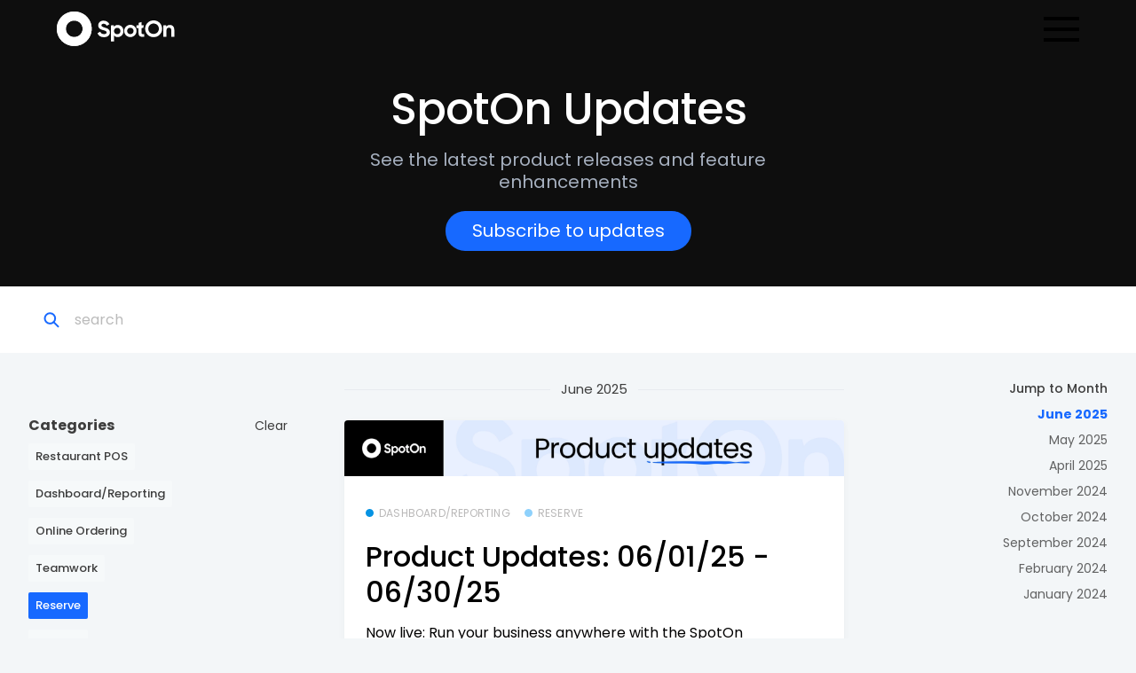

--- FILE ---
content_type: text/html; charset=utf-8
request_url: https://updates.spoton.com/?categories=cat_Q6vgN3f4CsEXV%2Ccat_aLwsTuQIzAflQ%2Ccat_h7OvN4Hyl0xIB%2Ccat_cbimU4YqCsq0P%2Ccat_LdaE27RRCYFi4%2Ccat_usIMa6xCupJyA%2Ccat_k7rz4ebOGJcz8%2Ccat_W4aYIua0zB9tZ&view=complete
body_size: 141496
content:
<!-- Built with LaunchNotes -->
<!DOCTYPE html>
<html>
  <head>
    <meta name="viewport" content="width=device-width, initial-scale=1, shrink-to-fit=no">
    <title>SpotOn RPOS Updates - SpotOn Updates</title>
<meta name="description" content="Check out the latest product updates on the SpotOn RPOS Updates LaunchNotes page.">
<meta name="keywords" content="launchnotes, release notes, product updates, changelog">
<link rel="canonical" href="https://updates.spoton.com/?categories=cat_Q6vgN3f4CsEXV%2Ccat_aLwsTuQIzAflQ%2Ccat_h7OvN4Hyl0xIB%2Ccat_cbimU4YqCsq0P%2Ccat_LdaE27RRCYFi4%2Ccat_usIMa6xCupJyA%2Ccat_k7rz4ebOGJcz8%2Ccat_W4aYIua0zB9tZ&amp;view=complete">
<meta property="og:title" content="SpotOn RPOS Updates - SpotOn Updates">
<meta property="og:description" content="Check out the latest product updates on the SpotOn RPOS Updates LaunchNotes page.">
<meta property="og:type" content="website">
<meta property="og:image" content="https://uploads-ssl.webflow.com/5d4754a8a904cd6b8b0355be/5db7affd24ac076310645649_RocketHero%20Light%20Orange-p-800.png">
<meta name="twitter:title" content="SpotOn RPOS Updates - SpotOn Updates">
<meta name="twitter:description" content="Check out the latest product updates on the SpotOn RPOS Updates LaunchNotes page.">
<meta name="twitter:card" content="summary_large_image">
<meta name="twitter:site" content="@launchawesome">
<meta name="twitter:image" content="https://uploads-ssl.webflow.com/5d4754a8a904cd6b8b0355be/5db7affd24ac076310645649_RocketHero%20Light%20Orange-p-800.png">
<meta name="twitter:image:alt" content="The SpotOn RPOS Updates LaunchNotes page">
<meta name="author" content="The SpotOn RPOS Updates team">
<meta name="slack-app-id" content="AQZ806FNX">

    <!-- Pagination link tags (prev/next only) -->

    <link rel="stylesheet" href="https://assets.launchnotes.io/packs/css/public-aafe1897.css" media="all" />

      <style>
        
      :root {
  --accent: #1769FF;
}

.nav-links-container a:link, .nav-links-container a:visited, .nav-links-container a:active {
  font-size: 14px;
  color: #FFFFFF;
    padding: 11px 20px;
}

.nav-links-container a:hover {
  text-decoration:none;
  color: #FFFFFF;
  background: #1869FF;
  border-radius: 100px;
}

body {
  color: #000000 !important;
  font-family: poppins, sans-serif;
}

body .heading {
  color: fff !important;
}

.page-subscriber-show {
  margin-top: 50px;
}

.width-container {
  width: 95%;
  margin:0 auto;
  display: flex;
  justify: space-around;
}

.cover-header .navbar {
  display: block;
  padding: 8px 0;
  background: #0e0e0e !important;
  position: relative !important;
  /*-webkit-box-shadow: 0px 4px 26px 0px rgba(172,197,207,0.25);
  box-shadow: 0px 4px 26px 0px rgba(172,197,207,0.25);*/
}

.navbar .width-container {
  display: flex;
  justify-content: space-between;
}

.navbar-brand {
  display: inherit;
  align-items: center;
}

.navbar-brand img {
  height: 40px !important;
}

.navbar ul {
  list-style:none;
}

.nav-account-container li {
}

.nav-account-container li input {
}

.nav-account-container li.cta a {
  padding: 10px 20px;
  border: 1px solid #000;
  color: #000;
  background: #fff;
  transition: .15s;
  display: block;
  font-size: 12px;
  line-height: 12px;
  border-radius: 1px;
}

.nav-account-container li.cta a:hover {
  background: #fff;
  color: #000;
  text-decoration: none;
}

.nav-account-container li.cta-alt a {
  background: #fff;
  padding: 0 15px;
  color: #777;
  /*transition: .3s;*/
  display: block;
  font-size: 16px;
  font-weight: 700;
  border-radius: 4px;
  border: 2px solid #35A1F2 !important;
  margin-left: 15px;
}

.nav-account-container li.cta-alt a:hover {
  background: #fff;
  color: #35A1F2;
  text-decoration: none;
}

.nav-account-container li input::placeholder {
  color: #3e0075;
}

.nav-account-container li a {
}

.login-last {
  border-left: 1px solid #bdc1d6;
  padding-left: 15px;
}

.nav-account-container li.login a {
  font-size: 16px;
  margin-right: 40px;
  color: #000;
}

.nav-account-container li.login a:hover {
  text-decoration: none;
  color: #000;
}

.arrow {
  height: 12px;
  width: 12px;
  margin-left: 3px;
}

.subscribe-button {
  display: inline-block;
  padding: 15px 30px !important;
  line-height: 15px;
  transition:all .15s ease-in;
  background: #1769FF;
  text-align: center;
  color: #fff;
  border: none;
  font-size: 20px;
  font-weight: normal;
  border-radius: 100px;
}

.subscribe-button:hover {
  background: #000;
  color: #fff;
}

.subscribe-button.size-small {
  padding:10px 30px !important;
  font-size:15px;
  line-height:20px;
}

.subscribe-button .btn-text {
  display:inline-block !important;
}

.subscribe-button .btn-text + .d-inline-block {
  display:none !important;
}

.d-flex {
  display:flex;
}

.fw-400 {
  font-weight:400;
}

.flex-direction-column {
  flex-direction:column;
}

@media screen and (max-width: 600px) {
  .navbar-brand {
    margin-right:auto;
    margin-left:auto;
  }
}

.nav-links-container, .nav-account-container {
  display:flex;
  align-items:center;
  margin: 0;
  padding: 0;
}

.nav-account-container {
}

.nav-account-container ul {
  border: 0;
}

.nav-links-container {
    margin-right: auto;
}

.nav-links-container .dropdown a:hover {
}

.nav-account-container {
  margin-bottom: 0;
}

@media screen and (max-width: 1320px) {
  .nav-links-container { display:none; }
  .nav-account-container { margin-left: auto; border-left: 0; }
}

@media screen and (max-width: 600px) {
  .nav-account-container { display:none; }
}

@media screen and (max-width: 1000px) {
  .text-shortener { max-width: none; width: 100%; }
}

.nav-links-container li {
  text-align: left;
  margin-right: 15px;
}

.nav-links-container li a {
}


.navbar .nav-links-container > li + li, .navbar .nav-account-container > li + li {
}

.nav-links-container > li > a.top-level-nav-item {
}

.nav-links-container > li > a.top-level-nav-item:hover {
}

.navbar .top-level-nav-item {
  font-size:15px;
}

.navbar .top-level-nav-item:hover {
}

.navbar.down .top-level-nav-item:hover {
}

.navbar .top-level-nav-item a {
  margin-right: 5px;
}

.navbar .toggle .arrow {
  fill: #151837;
  transform: rotate(90deg);
  transition: .15s;
}

.navbar .dropdown.show .toggle .arrow {
  transform: rotate(270deg);
}

.navbar .dropdown-toggle::after {
  transform:scaleX(1.75) rotate(180deg);
  position: relative;
  top:-1px;
  left:6px;
  color:#000;
  content:"^";
  border-left:none;
  border-top:none;
  border-bottom:none;
  border-right:none;
  font-size:15px;
  transition:all .15s ease-in;
  font-weight: normal;
}

.navbar .dropdown.show .dropdown-toggle::after {
  transform:scaleX(1.75) rotate(180deg);
  top:0px;
}

.dropdown-toggle:after {
  vertical-align: 0 !important;
}

.dropdown .top-level-nav-item:hover {
}

.navbar .dropdown-menu {
  background-color: #fff;
  border: none;
  display: block;
  visibility: hidden;
  transition: opacity .15s ease-in, transform .15s ease-in;
  opacity: 0;
  border-radius: .125rem;
  box-shadow: 0 2px 8px 0px rgba(0,0,0,0.15);
  -webkit-box-shadow: 0 2px 8px 0px rgba(0,0,0,0.15);
  -moz-box-shadow: 0 2px 8px 0px rgba(0,0,0,0.15);
  padding: 10px 0 5px 0;
  white-space: nowrap;
}

.navbar .dropdown-menu.show {
  visibility: visible;
  top: 35px;
  left: 0;
  opacity: 1;
}

.column-container {

}

.dropdown:hover .dropdown-menu {
    display: block;
}

.dropdown-column {
    width: 100%;
}

.navbar .dropdown-menu .width-container {
  align-items:start;
  padding: 5px;
  width: 100%;
}

.navbar .dropdown-menu .dropdown-column-top {
  border-bottom: 1px solid #000000;
  margin-bottom: 10px;
}

.navbar .dropdown-menu .side-bar {
  border-left: 1px solid #ddd;
  padding: 0 0 0 30px;
  margin: 0 0 0 30px;
}

.side-bar .dropdown-link-text-container .link-text-header {
  margin-bottom: 0;
}

.navbar .dropdown-menu .middle {
  border-right: 1px solid #dee2e9;
}

.navbar .dropdown-menu .right {
  padding-left: 5%;
  padding-right: 0;
}

.dropdown-link-image-container {
    display: flex;
    align-items: center;
}

.navbar .dropdown-menu .dropdown-column h3 {
  color: #858b93;
  text-transform: uppercase;
  margin-bottom: 35px;
  font-size: 18px;
  line-height: 24px;
}

.navbar .dropdown-menu .dropdown-column .features {
  margin-top: 50px !important;
}

.navbar .dropdown-menu .dropdown-link {
  border: 0 !important;
  display: flex;
  padding: 0 8px;
  font-size: 14px !important;
  color: #111;
}

.navbar .dropdown-menu .dropdown-link:hover {
    border-radius: .125rem;
    background: #e5e5e5;
    color: #111;
}

.navbar .dropdown-menu .third-tier {
  margin-left: 20px;
}

.dropdown-link-image-container img {
  height: 30px;
  margin-right: 10px;
}

.dropdown-link-text-container {
}

.more {
    text-align: center;
    padding: 15px 0 0 0;
    margin: 15px auto;
    width: 90%;
    border-top: 1px solid #e1e2f2;
}
.more a {
    font-size: 16px !important;
    color: #6844f8 !important;
}

.sidebar-header-text {
  font-family: 'Merriweather', serif;
  font-size: 40px;
  margin-bottom: 45px;
}

.sidebar-text {
  font-size: 20px;
  line-height: 28px;
  margin-bottom: 45px;
  color: #1140a0;
}

.sidebar-text-link a {
  font-size: 20px !important;
  color: #000 !important;
  line-height: 28px;
  margin-bottom: 45px;
  font-weight: 700 !important;
}

.dropdown-link-text-container .link-text-header {
  font-size: 14px;
  line-height: 18px;
  font-weight: 400;
  color: #000;
  padding: 8px;
}

.dropdown-link-text-container .link-text-header span {
    display: inline-block;
    margin-right: 10px;
}

.dropdown-link-text-container .link-text-header-dark {
}

.dropdown-link-text-container .link-text-header-dark:hover {
}

.dropdown-link-text-container .link-text-header:hover {
  color: #111 !important;
}

.dropdown-link-text-container .link-text-desc {
  display: none;
}

.dropdown-column .dropdown-column-header {
  margin: 0 0 8px 0;
  font-size: 14px;
  color: #222;
  padding: 0 20px;
}

.dropdown-column .dropdown-column-header img {
}

.dropdown-link-text-container .no-text-copy {
  margin-top: 18px;
}

.dropdown-link-text-container .link-text-copy {
  font-size: 12px;
  line-height: 14px;
}

a.dropdown-link .dropdown-link-text-container .link-text-header:hover {
}

a.dropdown-link .dropdown-link-text-container .link-text-copy:hover {
}

a.dropdown-link .dropdown-link-text-container .desc {
  font-weight: normal;
  color: #525252;
}

a.dropdown-link .dropdown-link-text-container .desc:hover {
}

a.dropdown-link .dropdown-link-text-container .feature-text {
}

.navbar .dropdown-menu .dropdown-link:hover {
}

.header-wrapper {
  padding: 50px 0 0 0;
  background-image: url("https://assets.launchnotes.io/customer-customization-requests/SpotOn/Website_Hero_Black.png");
  background-color: #fff;
  background-repeat: no-repeat;
  background-size: cover;
  background-position: left top;
  margin-top: -66px;
}
.header-wrapper .width-container {
    width: 80%;
}
.text-shortener {
    margin: auto;
    margin-top: 25px;
    padding: 0 0 40px 0;
    text-align: center;
}

.media-box {
  width: 50%;
}

.media-box img {
  width: 790px;
  margin-top: -30px;
  /*object-fit: cover;
  object-position: 0% 0%;*/
}

.media-box video {
  width: 100%;
}

.header-wrapper h1 {
  font-size: 50px;
  line-height: 50px;
  margin-bottom: 20px;
  font-weight: 500;
  letter-spacing: -1px;
  color: #fff;
}

.header-wrapper .subheader p {
  font-size: 20px;
  line-height: 25px;
  margin: 10px 0 20px 0;
  color: #A6B0BF;
}

.footer-wrapper {
  width: 100%;
  color: #6b7280;
  background: #f9fafb;
}
.footer-wrapper .width-container {
  flex-direction: column;
  max-width: 90%;
}
.footer-top-container {
  padding: 100px 0;
  display: flex;
}
.footer-blurb {
  width: 30%;
  margin-right: 10%;
}
.footer-blurb img {
  margin-bottom: 35px;
}
.footer-blurb p {
  font-size: 16px;
  line-height: 24px;
}
.footer-blurb a {
  color: #6b7280;
  font-weight: 600;
  font-size: 16px !important;
}
.footer-blurb a:hover {
  text-decoration: none;
  color: #6b7280;
}
/*.footer-middle-container {
  padding: 30px 0;
  border-bottom: 1px solid #5F8CEE;
  display: flex;
}*/
.footer-nav {
  list-style: none;
  margin: 0;
  padding: 0;
  width: 35%;
}
.footer-nav li {
  margin-bottom: 20px;
}
.footer-nav li a {
  color: #6b7280;
  font-size: 16px !important;
  text-decoration: none;
}
.footer-nav li a:hover {
  color: #32343a;
}
.footer-nav-first {
  margin-bottom: 20px;
  color: #9ca3af;
  text-transform: uppercase;
  font-weight: 600;
  letter-spacing: 1px;
  font-size: 14px !important;
}
.footer-message {
  width: 50%;
}
.footer-message p {
  font-size: 14px;
}
.footer-button {
  display: block;
  font-size: 15px;
  font-weight: 700;
  padding: 6px 25px;
  border: 2px solid #fff;
  background: non;
  color: #fff;
  text-decoration: none !important;
  transition:all .15s ease-in;
  border-radius: 25px;
  width: fit-content;
}
.footer-button:hover {
  background: #fff;
  border: 2px solid #fff;
  color: #170F7C;
  text-decoration: none;
}
.footer-bottom-container {
  padding: 30px 0;
  display: flex;
  justify-content: space-between;
}
.footer-copyright {
  font-size: 14px;
  width: 35%;
}
.footer-social {
  width: 35%;
  text-align: right;
}
.footer-social svg {
  height: 30px;
  width: 30px;
}

.mobile-toggle {
  display: none;
}

.mobile-nav-container {
  height: 100%;
  width: 0;
  position: fixed;
  z-index: 100001;
  bottom: 0%;
  right: 0;
  background-color: #fff;
  overflow-y: hidden;
  transition: 0.2s;
  border-radius: 5px 0 0 5px;
}

.mobile-nav-container a {
  padding: 8px 8px 8px 32px;
  display: block;
  transition: 0.3s;
}

.mobile-nav-container .closebtn {
  position: absolute;
  top: 0;
  right: 25px;
  font-size: 36px;
  margin-left: 50px;
}

.mobile-nav-container a:link, .mobile-nav-container a:visited {
  color: #333;
}

.mobile-nav-container a:visited, .mobile-nav-container a:hover {
  text-decoration: none;
}

.mobile-nav-container div {
  font-size: 18px;
  font-weight: 700;
  padding: 25px;
}

.mobile-nav-container ul {
  list-style: none;
  padding: 25px 0 0 25px;
}

.mobile-nav-links li a {
  padding: 0;
  font-size: 20px;
  font-weight: 500;
  font-family: "Poppins", sans-serif;
  margin-bottom: 30px;
}

@media screen and (max-width: 1740px) {
  .header-wrapper {
  }
}

@media screen and (max-width: 1400px) {
  .navbar .width-container {
    width: 90%;
  }
  .header-wrapper {
  }
  .header-wrapper h1 {
  }
}

@media screen and (max-width: 1320px) {
  .cover-header.white-background {
    background-image:none;
  }
  .mobile-toggle {
    display: block;
    cursor: pointer;
    margin: 7px 0 0 40px;
  }
  .text-shortener {
    margin:0 auto;
    text-align: center;
    max-width:560px;
  }
  .media-box {
    display: none;
  }
  .header-wrapper {
    text-align:center;
  }
  .header-wrapper h1 {
    text-align: center;
  }
  .cover-header .navbar {
    text-align: center;
  }
  #overlay {
    position: fixed;
    height: 100%;
    width: 100%;
    top: 0;
    left: 0;
    z-index: 10000;
    background-color: rgba(69, 78, 80, 0.93);
    display: none;
  }
}

@media screen and (max-width: 550px) {
  .text-shortener {
    margin:0 auto;
    max-width:300px;
  }
  .header-wrapper {
      background: none;
  }
  .header-wrapper h1 {
    font-size:54px;
    line-height:60px;
    margin-top: 85px;
    text-align: center;
  }
  .header-wrapper .subheader p {
    font-size:18px;
    line-height:27px;
  }
  .footer-top-container {
    flex-wrap: wrap;
    flex-direction: column;
  }
  .footer-blurb, .footer-nav {
    width: 50%;
    margin: 0 auto 35px auto;
  }
}

.layout-content.announcements-show {
  padding: 6rem 0;
}


.views.navbar {
  border-color:transparent !important;
}

.filter-pane-wrapper .heading {
  padding-left:0px !important;
  margin-bottom:8px;
}
.filter-pane-wrapper .light-gray-background {
  background:transparent;
}

.categories span {
text-transform: capitalize;
}

.filter-pane-wrapper .categories {
  display:flex;
  flex-direction:column;
  align-items:flex-start;
  padding-left:0px !important;
  padding-top:0px !important;
  padding-right:0px !important;
  padding-bottom:0px !important;
}
.filter-pane-wrapper .categories .css-1xne685 {
  display:block;
  background-color:white !important;
  padding: 12px 14px;
  border:1px solid white;
  width:100%;
  transition:border-color .15s ease-in;
  border-radius:4px;
}
.filter-pane-wrapper .categories .css-1xne685.primary-background {
  background-color: var(--accent) !important;
}
.filter-pane-wrapper .categories .css-1xne685:hover {
  border-color: var(--accent);
}
.btn-outline-primary {
  background: none !important;
  border: 1px solid var(--accent);
  padding: 8px 16px !important;
  font-size: 14px;
  font-weight: normal;
}
.button_to .btn-primary {
  border: 1px solid var(--accent);
  padding: 8px 16px !important;
  font-size: 14px !important;
  font-weight: normal;
}
.stages-container .subscribe-button {
    border: 1px solid var(--accent);
    padding: 8px 16px !important;
    font-size: 14px !important;
    font-weight: normal;
}
/*
.filter-pane-wrapper { 
  display: none !important; 
}
*/
/* Hide Slack subscriber option on /updates page */
.transport-row:nth-of-type(2) {
  display: none !important;
}

/* Hide Announcements and Roadmap Tabs */
.navbar .navbar-nav {
  visibility: hidden;
}

/* Hide Subscribe button on Roadmap Page (Page only) */
.work-items-index .work-item-outer-container .mt-4 { display: none; }
      </style>

    <style>
  body {
    color: #3D3D3D;
  }

  /* primary-color primary-background */
    .primary-color { color: #1769ff; }
    .primary-background { background-color: #1769ff; }
    .primary-border { border-color: #1769ff; }
    .secondary-color { color: #74a5ff; }
    .secondary-background { background-color: #74a5ff; }
    .secondary-border { border-color: #74a5ff; }
    .white-color { color: #ffffff; }
    .white-background { background-color: #ffffff; }
    .white-border { border-color: #ffffff; }
    .off-white-color { color: #F3F6F8; }
    .off-white-background { background-color: #F3F6F8; }
    .off-white-border { border-color: #F3F6F8; }
    .gray-color { color: #D4D5D8; }
    .gray-background { background-color: #D4D5D8; }
    .gray-border { border-color: #D4D5D8; }
    .light-gray-color { color: #E8EBEF; }
    .light-gray-background { background-color: #E8EBEF; }
    .light-gray-border { border-color: #E8EBEF; }
    .primary-text-color { color: #3D3D3D; }
    .primary-text-background { background-color: #3D3D3D; }
    .primary-text-border { border-color: #3D3D3D; }
    .secondary-text-color { color: #BAB9B9; }
    .secondary-text-background { background-color: #BAB9B9; }
    .secondary-text-border { border-color: #BAB9B9; }

  .btn-primary {
    background-color: #1769ff !important;
    color: #ffffff !important;
    border-color: #1769ff !important;
  }

  .btn-outline-primary {
    border-color: #1769ff !important;
    color: #1769ff !important;
    outline: unset !important;
  }

  .btn-outline-primary:hover, .btn-outline-primary:active, .btn-outline-primary:focus {
    border-color: #1769ff !important;
    background-color: #1769ff !important;
    color: #ffffff !important;
  }

  .custom-control-input:not(:disabled) ~ .custom-control-label {
    cursor: pointer;
  }

  .custom-control-input:checked ~ .custom-control-label:before {
    border-color: #1769ff !important;
    background-color: #1769ff !important;
  }

  .custom-control-input:checked:disabled ~ .custom-control-label:before {
    border-color: #D4D5D8 !important;
    background-color: #D4D5D8 !important;
  }

  .ln-end-user-layout .form-control::placeholder {
    color:rgba(61, 61, 61, 0.35)
  }

  .work-item-outer-container:hover {
    color:#3D3D3D;
  }

  input#search-clear {
    background: rgba(0, 0, 0, 0.6);
    border: none;
    border-radius: 8px;
    box-shadow: 0px 0px 2px rgba(80, 80, 80, 0.7);
    color: white;
    font-size: 10px;
    font-weight: 700;
    height: 16px;
    padding: 0;
    width: 16px;
  }

  input#search {
    background-color: #ffffff;
    border-bottom-color: #ffffff;
  }

  input#search:focus {
    border-bottom-color: #1769ff;
  }

  .navbar-brand, .navbar-brand:hover {
    color: #3D3D3D !important;
  }

  .brand-circle {
    color: #1769ff;
    background-color: #3D3D3D;
  }

  .views.navbar {
    border-top: 1px solid #F3F6F8;
  }

  .footie p, .footie a, .footie a:hover {
    color: #BAB9B9 !important;
  }

  header.cover-header button.subscribe-button svg {
    position: relative;
    bottom: 1px;
    fill: #ffffff;
  }

  header.cover-header button.subscribe-button svg * {
    transition: fill 60ms;
  }

  header.cover-header button.subscribe-button:hover svg *, header.cover-header button.subscribe-button:active svg *, header.cover-header button.subscribe-button:active:focus svg * {
    fill: #3D3D3D;
  }

  .navbar.views .nav-item a.nav-link {
    color: #BAB9B9;
  }

  a, a:hover, a:active {
    color: #1769ff;
  }

  .navbar.views .nav-item.active {
    border-bottom: 2px solid #1769ff;
  }

  .navbar.views .nav-item.active a.nav-link {
    color: #1769ff;
  }

  .navbar.views .nav-item {
    border-bottom: 2px solid #ffffff;
  }

  .month-picker a.active {
    font-weight: bold;
  }

  .red {
    color: #f9512b;
  }

  .separator::before, .separator::after {
    border-bottom: 1px solid #E8EBEF;
  }

  .pagination .page-item.active > .page-link, .pagination .page-item.active > .page-link:focus, .pagination .page-item.active > .page-link:hover {
    background-color: #74a5ff;
    border-color: #74a5ff;
    color: #ffffff;
  }

  .pagination .page-item .page-link {
    color: #D4D5D8;
  }

  .pagination .page-item .page-link:hover, .pagination .page-item .page-link:focus {
    background-color: #E8EBEF;
    color: #3D3D3D;
  }

  .release.card {
    background-color: #ffffff;
  }

  .release .latest-update .update-wrapper:before {
    color: #1769ff;
  }

  .release .latest-update .update-wrapper .latest-update-heading {
    color: #1769ff;
  }

  .release .content-body {
    color: #1769ff
  }

  .form-control {
    background-color: #ffffff;
  }

  ul.timeline li:after {
    color: #3D3D3D;
  }

  ul.timeline li:before {
    border-left: 1px solid #E8EBEF;
  }

  .work-items-index .subscribe-button {
    background-color: #ffffff;
  }
  .work-items-index .subscribe-button.following {
    background-color: #1769ff;
  }
  .work-item-show .subscribe-button {
    background-color: unset;
  }
  .work-item-show .subscribe-button.following {
    background-color: #1769ff;
  }
  /* Subscribe modal */
  #subscribeModal button[type="submit"] {
    background-color: #1769ff;
    border: none;
    color: #ffffff
  }

  /* jQuery table of contents */
  ul.toc, ul.toc ul {
    padding-left: 24px;
    padding-left: 0;

    ul li {
      padding-left: 12px;
      border-left: 1px solid #E8EBEF;
    }

    > li {
      padding: 0;
      border: none;
    }


    li > a {
      color: #1769ff;
      font-size: 16px;
      white-space: nowrap;
      display: block;
      overflow: hidden;
      text-overflow: ellipsis;
    }

    li::marker {
      line-height: 1.5;
      content: ''
    }
  }

  pre {
    background-color: #E8EBEF;
  }

  .Toastify .Toastify__toast-container {
    pointer-events: none;
  }
  .Toastify .Toastify__toast {
    border: 1px solid;
    text-shadow: 0 1px 0 rgba(0, 0, 0, .1);
    font-family: inherit;
  }
  .Toastify .Toastify__toast-theme--colored.Toastify__toast--success {
    border-color: #1769ff;
    background-color: #1769ff;
    color: white;
  }
  .Toastify .Toastify__toast-theme--colored.Toastify__toast--error {
    color: #721c24;
    background-color: #f8d7da;
    border-color: #f5c6cb;
  }

  .secure-page {
    padding-top: 60px;
    text-align: center;
  }

  .secure-page-logo {
    margin-bottom: 30px;
  }

  .secure-page-card {
    width: 450px;
    max-width: 90%;
    margin: auto;
    background: #FFFFFF;
    border-radius: 8px;
    padding: 48px;
  }

  .secure-page-card-body { text-align: center; margin-bottom: 30px; }

  .public-timeline {
    list-style-type: none;
    padding: 15px;
    padding-bottom: 0px;
    position: relative;
  }

  .public-timeline .timeline-item {
    padding: 8px 0;
    padding-left: 20px;
    position: relative;
  }
  .public-timeline .timeline-item .timeline-announcement {
    flex: 1;
  }

  .public-timeline .timeline-item p {
    color: #3D3D3D;
    display: inline-block;
    margin-bottom: 0px;
  }

  .public-timeline .timeline-item .date {
    color: #BAB9B9;
    display: inline-block;
    width: 160px;
  }

  .public-timeline .timeline-item .announcement-link {
    color: #E66A47;
  }

  .public-timeline .timeline-item::before {
    content: '';
    background: gray;
    position: absolute;
    border-radius: 50%;
    left: -8px;
    top: 19px;
    width: 8px;
    height: 8px;
    z-index: 100
  }

  .public-timeline .timeline-tail {
    position: absolute;
    top: 20px;
    left: -5px;
    height: 100%;
    border-left: 2px solid #E8EBEF;
    z-index: 1;
  }

  .public-timeline .timeline-item.last .timeline-tail {
    display: none;
  }
</style>


        <link rel="apple-touch-icon" sizes=60x60 href="https://ik.imagekit.io/launchnotes/production/tr:w-60,h-60/1p4ps856czk4o81o8m2szpa7cvxo">
    <link rel="apple-touch-icon" sizes=76x76 href="https://ik.imagekit.io/launchnotes/production/tr:w-76,h-76/1p4ps856czk4o81o8m2szpa7cvxo">
    <link rel="apple-touch-icon" sizes=114x114 href="https://ik.imagekit.io/launchnotes/production/tr:w-114,h-114/1p4ps856czk4o81o8m2szpa7cvxo">
    <link rel="apple-touch-icon" sizes=120x120 href="https://ik.imagekit.io/launchnotes/production/tr:w-120,h-120/1p4ps856czk4o81o8m2szpa7cvxo">
    <link rel="apple-touch-icon" sizes=152x152 href="https://ik.imagekit.io/launchnotes/production/tr:w-152,h-152/1p4ps856czk4o81o8m2szpa7cvxo">
    <link rel="apple-touch-icon" sizes=167x167 href="https://ik.imagekit.io/launchnotes/production/tr:w-167,h-167/1p4ps856czk4o81o8m2szpa7cvxo">
    <link rel="apple-touch-icon" sizes=180x180 href="https://ik.imagekit.io/launchnotes/production/tr:w-180,h-180/1p4ps856czk4o81o8m2szpa7cvxo">

  <link rel="icon" type="image/png" sizes="32x32" href="https://ik.imagekit.io/launchnotes/production/tr:w-32,h-32/1p4ps856czk4o81o8m2szpa7cvxo">
  <link rel="icon" type="image/png" sizes="32x32" href="https://ik.imagekit.io/launchnotes/production/tr:w-16,h-16/1p4ps856czk4o81o8m2szpa7cvxo">
  <link rel="shortcut icon" href="https://ik.imagekit.io/launchnotes/production/tr:w-16,h-16/1p4ps856czk4o81o8m2szpa7cvxo">
    <link rel="mask-icon" sizes=60x60 href="https://ik.imagekit.io/launchnotes/production/tr:w-32,h-32/1p4ps856czk4o81o8m2szpa7cvxo">
    <link rel="mask-icon" sizes=76x76 href="https://ik.imagekit.io/launchnotes/production/tr:w-32,h-32/1p4ps856czk4o81o8m2szpa7cvxo">
    <link rel="mask-icon" sizes=114x114 href="https://ik.imagekit.io/launchnotes/production/tr:w-32,h-32/1p4ps856czk4o81o8m2szpa7cvxo">
    <link rel="mask-icon" sizes=120x120 href="https://ik.imagekit.io/launchnotes/production/tr:w-32,h-32/1p4ps856czk4o81o8m2szpa7cvxo">
    <link rel="mask-icon" sizes=152x152 href="https://ik.imagekit.io/launchnotes/production/tr:w-32,h-32/1p4ps856czk4o81o8m2szpa7cvxo">
    <link rel="mask-icon" sizes=167x167 href="https://ik.imagekit.io/launchnotes/production/tr:w-32,h-32/1p4ps856czk4o81o8m2szpa7cvxo">
    <link rel="mask-icon" sizes=180x180 href="https://ik.imagekit.io/launchnotes/production/tr:w-32,h-32/1p4ps856czk4o81o8m2szpa7cvxo">

<link rel="manifest" href="https://assets.launchnotes.io/assets/favicon/site-95b4d753717a3b3021b9dcd1a94a59a9918da1016969dcfcca0ce747add2e243.webmanifest">
<meta name="apple-mobile-web-app-title" content="SpotOn RPOS Updates">
<meta name="application-name" content="SpotOn RPOS Updates">
<meta name="msapplication-TileColor" content="#2b5797">
<meta name="msapplication-config" content="https://assets.launchnotes.io/assets/favicon/browserconfig-05a7558d6d75012d9277748d15242876a62df20a501c39d8a0c9a506d298d0bb.xml">
<meta name="theme-color" content="#ffffff">

    <link rel="stylesheet" href="https://cdnjs.cloudflare.com/ajax/libs/highlight.js/11.7.0/styles/atom-one-dark.min.css" integrity="sha512-Jk4AqjWsdSzSWCSuQTfYRIF84Rq/eV0G2+tu07byYwHcbTGfdmLrHjUSwvzp5HvbiqK4ibmNwdcG49Y5RGYPTg==" crossorigin="anonymous" referrerpolicy="no-referrer" />

    <script src="https://cdnjs.cloudflare.com/ajax/libs/jquery/3.6.3/jquery.slim.min.js" integrity="sha512-jxwTCbLJmXPnV277CvAjAcWAjURzpephk0f0nO2lwsvcoDMqBdy1rh1jEwWWTabX1+Grdmj9GFAgtN22zrV0KQ==" crossorigin="anonymous" referrerpolicy="no-referrer"></script>

    <meta name="csrf-param" content="authenticity_token" />
<meta name="csrf-token" content="LqxVzp3remel4sbT4ioVss0kXSfTK7aoltiBrLHKA-kRqpTGiEvfnTnDpHYEkdpA5fo01fS01UJn0dlbsPQxRg" />
    <meta name="csp-nonce" />

    <!-- Google tag (gtag.js) -->
<script async src="https://www.googletagmanager.com/gtag/js?id=G-D5HYZSKVLN"></script>
<script>
  window.dataLayer = window.dataLayer || [];
  function gtag(){dataLayer.push(arguments);}
  gtag('js', new Date());

  gtag('config', 'G-D5HYZSKVLN');
</script>

<script>
document.title = 'SpotOn Updates'
</script>

<link rel="preconnect" href="https://fonts.googleapis.com">
    <link rel="preconnect" href="https://fonts.gstatic.com" crossorigin>
    <link href="https://fonts.googleapis.com/css2?family=Poppins:wght@400;500;700;900&display=swap" rel="stylesheet">
        <script>
    function openNav() {
      document.getElementById("mobile-nav").style.width = "75%";
      document.getElementById("overlay").style.display = "block";
      document.getElementById("overlay").style.transitionDuration = ".2s"
      document.body.style.backgroundColor = "rgba(69, 78, 80, 0.93)";

    }
    function closeNav() {
      document.getElementById("mobile-nav").style.width = "0";
      document.getElementById("overlay").style.display = "none";
      document.getElementById("overlay").style.transitionDuration = ".2s"
      document.body.style.backgroundColor = "white";
    }
    </script>

      <script>
        !function(t,e){var o,n,p,r;e.__SV||(window.posthog=e,e._i=[],e.init=function(i,s,a){function g(t,e){var o=e.split(".");2==o.length&&(t=t[o[0]],e=o[1]),t[e]=function(){t.push([e].concat(Array.prototype.slice.call(arguments,0)))}}(p=t.createElement("script")).type="text/javascript",p.async=!0,p.src=s.api_host+"/static/array.js",(r=t.getElementsByTagName("script")[0]).parentNode.insertBefore(p,r);var u=e;for(void 0!==a?u=e[a]=[]:a="posthog",u.people=u.people||[],u.toString=function(t){var e="posthog";return"posthog"!==a&&(e+="."+a),t||(e+=" (stub)"),e},u.people.toString=function(){return u.toString(1)+".people (stub)"},o="capture identify alias people.set people.set_once set_config register register_once unregister opt_out_capturing has_opted_out_capturing opt_in_capturing reset isFeatureEnabled onFeatureFlags".split(" "),n=0;n<o.length;n++)g(u,o[n]);e._i.push([i,s,a])},e.__SV=1)}(document,window.posthog||[]);
        posthog.init('phc_UlHlA3tIQlE89WRH9NSy0MzlOg1XYiUXnXiYjKBJ4OT',
          {
            api_host:'https://a.launchnotes.com',
            loaded: function (posthog_instance) {
              var properties = {"project_id":"pro_d8EYO87djiYSX","project_name":"SpotOn RPOS Updates","organization_id":"org_kA9iySPXqICE8"};
                posthog_instance.group('Project', "pro_d8EYO87djiYSX", { name: "SpotOn RPOS Updates" });
            },
          }
        );
      </script>

    <script src="https://assets.launchnotes.io/packs/js/turbo-b29f63ea7120c495c608.js" data-turbo-track="reload" data-cookieconsent="ignore"></script>

    
  </head>

  <body class="off-white-background ln-end-user-layout">
    <header class="cover-header white-background">
      <!DOCTYPE html>
<html lang="en">
<head>
  <meta charset="UTF-8">
  <meta http-equiv="X-UA-Compatible" content="IE=edge">
<script type="text/javascript">window.NREUM||(NREUM={});NREUM.info={"beacon":"bam.nr-data.net","errorBeacon":"bam.nr-data.net","licenseKey":"NRJS-d75019f52426a98609c","applicationID":"988270772","transactionName":"IF1ZRhNfCVkESxpHFgFeXlFOUQtbDkxbVAYOV1lGEh8MWwVcTQ==","queueTime":0,"applicationTime":135,"agent":""}</script>
<script type="text/javascript">(window.NREUM||(NREUM={})).init={privacy:{cookies_enabled:true},ajax:{deny_list:["api-iam.intercom.io","bam.nr-data.net"]},feature_flags:["soft_nav"],distributed_tracing:{enabled:true,allowed_origins:["https://app.launchnotes.com"],cors_use_newrelic_header:false,cors_use_tracecontext_headers:false}};(window.NREUM||(NREUM={})).loader_config={agentID:"1120002361",accountID:"2696381",trustKey:"2696381",xpid:"VgAOV1VbCRAJXFlQAAEAUVY=",licenseKey:"NRJS-d75019f52426a98609c",applicationID:"988270772",browserID:"1120002361"};;/*! For license information please see nr-loader-spa-1.308.0.min.js.LICENSE.txt */
(()=>{var e,t,r={384:(e,t,r)=>{"use strict";r.d(t,{NT:()=>a,US:()=>u,Zm:()=>o,bQ:()=>d,dV:()=>c,pV:()=>l});var n=r(6154),i=r(1863),s=r(1910);const a={beacon:"bam.nr-data.net",errorBeacon:"bam.nr-data.net"};function o(){return n.gm.NREUM||(n.gm.NREUM={}),void 0===n.gm.newrelic&&(n.gm.newrelic=n.gm.NREUM),n.gm.NREUM}function c(){let e=o();return e.o||(e.o={ST:n.gm.setTimeout,SI:n.gm.setImmediate||n.gm.setInterval,CT:n.gm.clearTimeout,XHR:n.gm.XMLHttpRequest,REQ:n.gm.Request,EV:n.gm.Event,PR:n.gm.Promise,MO:n.gm.MutationObserver,FETCH:n.gm.fetch,WS:n.gm.WebSocket},(0,s.i)(...Object.values(e.o))),e}function d(e,t){let r=o();r.initializedAgents??={},t.initializedAt={ms:(0,i.t)(),date:new Date},r.initializedAgents[e]=t}function u(e,t){o()[e]=t}function l(){return function(){let e=o();const t=e.info||{};e.info={beacon:a.beacon,errorBeacon:a.errorBeacon,...t}}(),function(){let e=o();const t=e.init||{};e.init={...t}}(),c(),function(){let e=o();const t=e.loader_config||{};e.loader_config={...t}}(),o()}},782:(e,t,r)=>{"use strict";r.d(t,{T:()=>n});const n=r(860).K7.pageViewTiming},860:(e,t,r)=>{"use strict";r.d(t,{$J:()=>u,K7:()=>c,P3:()=>d,XX:()=>i,Yy:()=>o,df:()=>s,qY:()=>n,v4:()=>a});const n="events",i="jserrors",s="browser/blobs",a="rum",o="browser/logs",c={ajax:"ajax",genericEvents:"generic_events",jserrors:i,logging:"logging",metrics:"metrics",pageAction:"page_action",pageViewEvent:"page_view_event",pageViewTiming:"page_view_timing",sessionReplay:"session_replay",sessionTrace:"session_trace",softNav:"soft_navigations",spa:"spa"},d={[c.pageViewEvent]:1,[c.pageViewTiming]:2,[c.metrics]:3,[c.jserrors]:4,[c.spa]:5,[c.ajax]:6,[c.sessionTrace]:7,[c.softNav]:8,[c.sessionReplay]:9,[c.logging]:10,[c.genericEvents]:11},u={[c.pageViewEvent]:a,[c.pageViewTiming]:n,[c.ajax]:n,[c.spa]:n,[c.softNav]:n,[c.metrics]:i,[c.jserrors]:i,[c.sessionTrace]:s,[c.sessionReplay]:s,[c.logging]:o,[c.genericEvents]:"ins"}},944:(e,t,r)=>{"use strict";r.d(t,{R:()=>i});var n=r(3241);function i(e,t){"function"==typeof console.debug&&(console.debug("New Relic Warning: https://github.com/newrelic/newrelic-browser-agent/blob/main/docs/warning-codes.md#".concat(e),t),(0,n.W)({agentIdentifier:null,drained:null,type:"data",name:"warn",feature:"warn",data:{code:e,secondary:t}}))}},993:(e,t,r)=>{"use strict";r.d(t,{A$:()=>s,ET:()=>a,TZ:()=>o,p_:()=>i});var n=r(860);const i={ERROR:"ERROR",WARN:"WARN",INFO:"INFO",DEBUG:"DEBUG",TRACE:"TRACE"},s={OFF:0,ERROR:1,WARN:2,INFO:3,DEBUG:4,TRACE:5},a="log",o=n.K7.logging},1541:(e,t,r)=>{"use strict";r.d(t,{U:()=>i,f:()=>n});const n={MFE:"MFE",BA:"BA"};function i(e,t){if(2!==t?.harvestEndpointVersion)return{};const r=t.agentRef.runtime.appMetadata.agents[0].entityGuid;return e?{"source.id":e.id,"source.name":e.name,"source.type":e.type,"parent.id":e.parent?.id||r,"parent.type":e.parent?.type||n.BA}:{"entity.guid":r,appId:t.agentRef.info.applicationID}}},1687:(e,t,r)=>{"use strict";r.d(t,{Ak:()=>d,Ze:()=>h,x3:()=>u});var n=r(3241),i=r(7836),s=r(3606),a=r(860),o=r(2646);const c={};function d(e,t){const r={staged:!1,priority:a.P3[t]||0};l(e),c[e].get(t)||c[e].set(t,r)}function u(e,t){e&&c[e]&&(c[e].get(t)&&c[e].delete(t),p(e,t,!1),c[e].size&&f(e))}function l(e){if(!e)throw new Error("agentIdentifier required");c[e]||(c[e]=new Map)}function h(e="",t="feature",r=!1){if(l(e),!e||!c[e].get(t)||r)return p(e,t);c[e].get(t).staged=!0,f(e)}function f(e){const t=Array.from(c[e]);t.every(([e,t])=>t.staged)&&(t.sort((e,t)=>e[1].priority-t[1].priority),t.forEach(([t])=>{c[e].delete(t),p(e,t)}))}function p(e,t,r=!0){const a=e?i.ee.get(e):i.ee,c=s.i.handlers;if(!a.aborted&&a.backlog&&c){if((0,n.W)({agentIdentifier:e,type:"lifecycle",name:"drain",feature:t}),r){const e=a.backlog[t],r=c[t];if(r){for(let t=0;e&&t<e.length;++t)g(e[t],r);Object.entries(r).forEach(([e,t])=>{Object.values(t||{}).forEach(t=>{t[0]?.on&&t[0]?.context()instanceof o.y&&t[0].on(e,t[1])})})}}a.isolatedBacklog||delete c[t],a.backlog[t]=null,a.emit("drain-"+t,[])}}function g(e,t){var r=e[1];Object.values(t[r]||{}).forEach(t=>{var r=e[0];if(t[0]===r){var n=t[1],i=e[3],s=e[2];n.apply(i,s)}})}},1738:(e,t,r)=>{"use strict";r.d(t,{U:()=>f,Y:()=>h});var n=r(3241),i=r(9908),s=r(1863),a=r(944),o=r(5701),c=r(3969),d=r(8362),u=r(860),l=r(4261);function h(e,t,r,s){const h=s||r;!h||h[e]&&h[e]!==d.d.prototype[e]||(h[e]=function(){(0,i.p)(c.xV,["API/"+e+"/called"],void 0,u.K7.metrics,r.ee),(0,n.W)({agentIdentifier:r.agentIdentifier,drained:!!o.B?.[r.agentIdentifier],type:"data",name:"api",feature:l.Pl+e,data:{}});try{return t.apply(this,arguments)}catch(e){(0,a.R)(23,e)}})}function f(e,t,r,n,a){const o=e.info;null===r?delete o.jsAttributes[t]:o.jsAttributes[t]=r,(a||null===r)&&(0,i.p)(l.Pl+n,[(0,s.t)(),t,r],void 0,"session",e.ee)}},1741:(e,t,r)=>{"use strict";r.d(t,{W:()=>s});var n=r(944),i=r(4261);class s{#e(e,...t){if(this[e]!==s.prototype[e])return this[e](...t);(0,n.R)(35,e)}addPageAction(e,t){return this.#e(i.hG,e,t)}register(e){return this.#e(i.eY,e)}recordCustomEvent(e,t){return this.#e(i.fF,e,t)}setPageViewName(e,t){return this.#e(i.Fw,e,t)}setCustomAttribute(e,t,r){return this.#e(i.cD,e,t,r)}noticeError(e,t){return this.#e(i.o5,e,t)}setUserId(e,t=!1){return this.#e(i.Dl,e,t)}setApplicationVersion(e){return this.#e(i.nb,e)}setErrorHandler(e){return this.#e(i.bt,e)}addRelease(e,t){return this.#e(i.k6,e,t)}log(e,t){return this.#e(i.$9,e,t)}start(){return this.#e(i.d3)}finished(e){return this.#e(i.BL,e)}recordReplay(){return this.#e(i.CH)}pauseReplay(){return this.#e(i.Tb)}addToTrace(e){return this.#e(i.U2,e)}setCurrentRouteName(e){return this.#e(i.PA,e)}interaction(e){return this.#e(i.dT,e)}wrapLogger(e,t,r){return this.#e(i.Wb,e,t,r)}measure(e,t){return this.#e(i.V1,e,t)}consent(e){return this.#e(i.Pv,e)}}},1863:(e,t,r)=>{"use strict";function n(){return Math.floor(performance.now())}r.d(t,{t:()=>n})},1910:(e,t,r)=>{"use strict";r.d(t,{i:()=>s});var n=r(944);const i=new Map;function s(...e){return e.every(e=>{if(i.has(e))return i.get(e);const t="function"==typeof e?e.toString():"",r=t.includes("[native code]"),s=t.includes("nrWrapper");return r||s||(0,n.R)(64,e?.name||t),i.set(e,r),r})}},2555:(e,t,r)=>{"use strict";r.d(t,{D:()=>o,f:()=>a});var n=r(384),i=r(8122);const s={beacon:n.NT.beacon,errorBeacon:n.NT.errorBeacon,licenseKey:void 0,applicationID:void 0,sa:void 0,queueTime:void 0,applicationTime:void 0,ttGuid:void 0,user:void 0,account:void 0,product:void 0,extra:void 0,jsAttributes:{},userAttributes:void 0,atts:void 0,transactionName:void 0,tNamePlain:void 0};function a(e){try{return!!e.licenseKey&&!!e.errorBeacon&&!!e.applicationID}catch(e){return!1}}const o=e=>(0,i.a)(e,s)},2614:(e,t,r)=>{"use strict";r.d(t,{BB:()=>a,H3:()=>n,g:()=>d,iL:()=>c,tS:()=>o,uh:()=>i,wk:()=>s});const n="NRBA",i="SESSION",s=144e5,a=18e5,o={STARTED:"session-started",PAUSE:"session-pause",RESET:"session-reset",RESUME:"session-resume",UPDATE:"session-update"},c={SAME_TAB:"same-tab",CROSS_TAB:"cross-tab"},d={OFF:0,FULL:1,ERROR:2}},2646:(e,t,r)=>{"use strict";r.d(t,{y:()=>n});class n{constructor(e){this.contextId=e}}},2843:(e,t,r)=>{"use strict";r.d(t,{G:()=>s,u:()=>i});var n=r(3878);function i(e,t=!1,r,i){(0,n.DD)("visibilitychange",function(){if(t)return void("hidden"===document.visibilityState&&e());e(document.visibilityState)},r,i)}function s(e,t,r){(0,n.sp)("pagehide",e,t,r)}},3241:(e,t,r)=>{"use strict";r.d(t,{W:()=>s});var n=r(6154);const i="newrelic";function s(e={}){try{n.gm.dispatchEvent(new CustomEvent(i,{detail:e}))}catch(e){}}},3304:(e,t,r)=>{"use strict";r.d(t,{A:()=>s});var n=r(7836);const i=()=>{const e=new WeakSet;return(t,r)=>{if("object"==typeof r&&null!==r){if(e.has(r))return;e.add(r)}return r}};function s(e){try{return JSON.stringify(e,i())??""}catch(e){try{n.ee.emit("internal-error",[e])}catch(e){}return""}}},3333:(e,t,r)=>{"use strict";r.d(t,{$v:()=>u,TZ:()=>n,Xh:()=>c,Zp:()=>i,kd:()=>d,mq:()=>o,nf:()=>a,qN:()=>s});const n=r(860).K7.genericEvents,i=["auxclick","click","copy","keydown","paste","scrollend"],s=["focus","blur"],a=4,o=1e3,c=2e3,d=["PageAction","UserAction","BrowserPerformance"],u={RESOURCES:"experimental.resources",REGISTER:"register"}},3434:(e,t,r)=>{"use strict";r.d(t,{Jt:()=>s,YM:()=>d});var n=r(7836),i=r(5607);const s="nr@original:".concat(i.W),a=50;var o=Object.prototype.hasOwnProperty,c=!1;function d(e,t){return e||(e=n.ee),r.inPlace=function(e,t,n,i,s){n||(n="");const a="-"===n.charAt(0);for(let o=0;o<t.length;o++){const c=t[o],d=e[c];l(d)||(e[c]=r(d,a?c+n:n,i,c,s))}},r.flag=s,r;function r(t,r,n,c,d){return l(t)?t:(r||(r=""),nrWrapper[s]=t,function(e,t,r){if(Object.defineProperty&&Object.keys)try{return Object.keys(e).forEach(function(r){Object.defineProperty(t,r,{get:function(){return e[r]},set:function(t){return e[r]=t,t}})}),t}catch(e){u([e],r)}for(var n in e)o.call(e,n)&&(t[n]=e[n])}(t,nrWrapper,e),nrWrapper);function nrWrapper(){var s,o,l,h;let f;try{o=this,s=[...arguments],l="function"==typeof n?n(s,o):n||{}}catch(t){u([t,"",[s,o,c],l],e)}i(r+"start",[s,o,c],l,d);const p=performance.now();let g;try{return h=t.apply(o,s),g=performance.now(),h}catch(e){throw g=performance.now(),i(r+"err",[s,o,e],l,d),f=e,f}finally{const e=g-p,t={start:p,end:g,duration:e,isLongTask:e>=a,methodName:c,thrownError:f};t.isLongTask&&i("long-task",[t,o],l,d),i(r+"end",[s,o,h],l,d)}}}function i(r,n,i,s){if(!c||t){var a=c;c=!0;try{e.emit(r,n,i,t,s)}catch(t){u([t,r,n,i],e)}c=a}}}function u(e,t){t||(t=n.ee);try{t.emit("internal-error",e)}catch(e){}}function l(e){return!(e&&"function"==typeof e&&e.apply&&!e[s])}},3606:(e,t,r)=>{"use strict";r.d(t,{i:()=>s});var n=r(9908);s.on=a;var i=s.handlers={};function s(e,t,r,s){a(s||n.d,i,e,t,r)}function a(e,t,r,i,s){s||(s="feature"),e||(e=n.d);var a=t[s]=t[s]||{};(a[r]=a[r]||[]).push([e,i])}},3738:(e,t,r)=>{"use strict";r.d(t,{He:()=>i,Kp:()=>o,Lc:()=>d,Rz:()=>u,TZ:()=>n,bD:()=>s,d3:()=>a,jx:()=>l,sl:()=>h,uP:()=>c});const n=r(860).K7.sessionTrace,i="bstResource",s="resource",a="-start",o="-end",c="fn"+a,d="fn"+o,u="pushState",l=1e3,h=3e4},3785:(e,t,r)=>{"use strict";r.d(t,{R:()=>c,b:()=>d});var n=r(9908),i=r(1863),s=r(860),a=r(3969),o=r(993);function c(e,t,r={},c=o.p_.INFO,d=!0,u,l=(0,i.t)()){(0,n.p)(a.xV,["API/logging/".concat(c.toLowerCase(),"/called")],void 0,s.K7.metrics,e),(0,n.p)(o.ET,[l,t,r,c,d,u],void 0,s.K7.logging,e)}function d(e){return"string"==typeof e&&Object.values(o.p_).some(t=>t===e.toUpperCase().trim())}},3878:(e,t,r)=>{"use strict";function n(e,t){return{capture:e,passive:!1,signal:t}}function i(e,t,r=!1,i){window.addEventListener(e,t,n(r,i))}function s(e,t,r=!1,i){document.addEventListener(e,t,n(r,i))}r.d(t,{DD:()=>s,jT:()=>n,sp:()=>i})},3962:(e,t,r)=>{"use strict";r.d(t,{AM:()=>a,O2:()=>l,OV:()=>s,Qu:()=>h,TZ:()=>c,ih:()=>f,pP:()=>o,t1:()=>u,tC:()=>i,wD:()=>d});var n=r(860);const i=["click","keydown","submit"],s="popstate",a="api",o="initialPageLoad",c=n.K7.softNav,d=5e3,u=500,l={INITIAL_PAGE_LOAD:"",ROUTE_CHANGE:1,UNSPECIFIED:2},h={INTERACTION:1,AJAX:2,CUSTOM_END:3,CUSTOM_TRACER:4},f={IP:"in progress",PF:"pending finish",FIN:"finished",CAN:"cancelled"}},3969:(e,t,r)=>{"use strict";r.d(t,{TZ:()=>n,XG:()=>o,rs:()=>i,xV:()=>a,z_:()=>s});const n=r(860).K7.metrics,i="sm",s="cm",a="storeSupportabilityMetrics",o="storeEventMetrics"},4234:(e,t,r)=>{"use strict";r.d(t,{W:()=>s});var n=r(7836),i=r(1687);class s{constructor(e,t){this.agentIdentifier=e,this.ee=n.ee.get(e),this.featureName=t,this.blocked=!1}deregisterDrain(){(0,i.x3)(this.agentIdentifier,this.featureName)}}},4261:(e,t,r)=>{"use strict";r.d(t,{$9:()=>u,BL:()=>c,CH:()=>p,Dl:()=>R,Fw:()=>w,PA:()=>v,Pl:()=>n,Pv:()=>A,Tb:()=>h,U2:()=>a,V1:()=>E,Wb:()=>T,bt:()=>y,cD:()=>b,d3:()=>x,dT:()=>d,eY:()=>g,fF:()=>f,hG:()=>s,hw:()=>i,k6:()=>o,nb:()=>m,o5:()=>l});const n="api-",i=n+"ixn-",s="addPageAction",a="addToTrace",o="addRelease",c="finished",d="interaction",u="log",l="noticeError",h="pauseReplay",f="recordCustomEvent",p="recordReplay",g="register",m="setApplicationVersion",v="setCurrentRouteName",b="setCustomAttribute",y="setErrorHandler",w="setPageViewName",R="setUserId",x="start",T="wrapLogger",E="measure",A="consent"},5205:(e,t,r)=>{"use strict";r.d(t,{j:()=>S});var n=r(384),i=r(1741);var s=r(2555),a=r(3333);const o=e=>{if(!e||"string"!=typeof e)return!1;try{document.createDocumentFragment().querySelector(e)}catch{return!1}return!0};var c=r(2614),d=r(944),u=r(8122);const l="[data-nr-mask]",h=e=>(0,u.a)(e,(()=>{const e={feature_flags:[],experimental:{allow_registered_children:!1,resources:!1},mask_selector:"*",block_selector:"[data-nr-block]",mask_input_options:{color:!1,date:!1,"datetime-local":!1,email:!1,month:!1,number:!1,range:!1,search:!1,tel:!1,text:!1,time:!1,url:!1,week:!1,textarea:!1,select:!1,password:!0}};return{ajax:{deny_list:void 0,block_internal:!0,enabled:!0,autoStart:!0},api:{get allow_registered_children(){return e.feature_flags.includes(a.$v.REGISTER)||e.experimental.allow_registered_children},set allow_registered_children(t){e.experimental.allow_registered_children=t},duplicate_registered_data:!1},browser_consent_mode:{enabled:!1},distributed_tracing:{enabled:void 0,exclude_newrelic_header:void 0,cors_use_newrelic_header:void 0,cors_use_tracecontext_headers:void 0,allowed_origins:void 0},get feature_flags(){return e.feature_flags},set feature_flags(t){e.feature_flags=t},generic_events:{enabled:!0,autoStart:!0},harvest:{interval:30},jserrors:{enabled:!0,autoStart:!0},logging:{enabled:!0,autoStart:!0},metrics:{enabled:!0,autoStart:!0},obfuscate:void 0,page_action:{enabled:!0},page_view_event:{enabled:!0,autoStart:!0},page_view_timing:{enabled:!0,autoStart:!0},performance:{capture_marks:!1,capture_measures:!1,capture_detail:!0,resources:{get enabled(){return e.feature_flags.includes(a.$v.RESOURCES)||e.experimental.resources},set enabled(t){e.experimental.resources=t},asset_types:[],first_party_domains:[],ignore_newrelic:!0}},privacy:{cookies_enabled:!0},proxy:{assets:void 0,beacon:void 0},session:{expiresMs:c.wk,inactiveMs:c.BB},session_replay:{autoStart:!0,enabled:!1,preload:!1,sampling_rate:10,error_sampling_rate:100,collect_fonts:!1,inline_images:!1,fix_stylesheets:!0,mask_all_inputs:!0,get mask_text_selector(){return e.mask_selector},set mask_text_selector(t){o(t)?e.mask_selector="".concat(t,",").concat(l):""===t||null===t?e.mask_selector=l:(0,d.R)(5,t)},get block_class(){return"nr-block"},get ignore_class(){return"nr-ignore"},get mask_text_class(){return"nr-mask"},get block_selector(){return e.block_selector},set block_selector(t){o(t)?e.block_selector+=",".concat(t):""!==t&&(0,d.R)(6,t)},get mask_input_options(){return e.mask_input_options},set mask_input_options(t){t&&"object"==typeof t?e.mask_input_options={...t,password:!0}:(0,d.R)(7,t)}},session_trace:{enabled:!0,autoStart:!0},soft_navigations:{enabled:!0,autoStart:!0},spa:{enabled:!0,autoStart:!0},ssl:void 0,user_actions:{enabled:!0,elementAttributes:["id","className","tagName","type"]}}})());var f=r(6154),p=r(9324);let g=0;const m={buildEnv:p.F3,distMethod:p.Xs,version:p.xv,originTime:f.WN},v={consented:!1},b={appMetadata:{},get consented(){return this.session?.state?.consent||v.consented},set consented(e){v.consented=e},customTransaction:void 0,denyList:void 0,disabled:!1,harvester:void 0,isolatedBacklog:!1,isRecording:!1,loaderType:void 0,maxBytes:3e4,obfuscator:void 0,onerror:void 0,ptid:void 0,releaseIds:{},session:void 0,timeKeeper:void 0,registeredEntities:[],jsAttributesMetadata:{bytes:0},get harvestCount(){return++g}},y=e=>{const t=(0,u.a)(e,b),r=Object.keys(m).reduce((e,t)=>(e[t]={value:m[t],writable:!1,configurable:!0,enumerable:!0},e),{});return Object.defineProperties(t,r)};var w=r(5701);const R=e=>{const t=e.startsWith("http");e+="/",r.p=t?e:"https://"+e};var x=r(7836),T=r(3241);const E={accountID:void 0,trustKey:void 0,agentID:void 0,licenseKey:void 0,applicationID:void 0,xpid:void 0},A=e=>(0,u.a)(e,E),_=new Set;function S(e,t={},r,a){let{init:o,info:c,loader_config:d,runtime:u={},exposed:l=!0}=t;if(!c){const e=(0,n.pV)();o=e.init,c=e.info,d=e.loader_config}e.init=h(o||{}),e.loader_config=A(d||{}),c.jsAttributes??={},f.bv&&(c.jsAttributes.isWorker=!0),e.info=(0,s.D)(c);const p=e.init,g=[c.beacon,c.errorBeacon];_.has(e.agentIdentifier)||(p.proxy.assets&&(R(p.proxy.assets),g.push(p.proxy.assets)),p.proxy.beacon&&g.push(p.proxy.beacon),e.beacons=[...g],function(e){const t=(0,n.pV)();Object.getOwnPropertyNames(i.W.prototype).forEach(r=>{const n=i.W.prototype[r];if("function"!=typeof n||"constructor"===n)return;let s=t[r];e[r]&&!1!==e.exposed&&"micro-agent"!==e.runtime?.loaderType&&(t[r]=(...t)=>{const n=e[r](...t);return s?s(...t):n})})}(e),(0,n.US)("activatedFeatures",w.B)),u.denyList=[...p.ajax.deny_list||[],...p.ajax.block_internal?g:[]],u.ptid=e.agentIdentifier,u.loaderType=r,e.runtime=y(u),_.has(e.agentIdentifier)||(e.ee=x.ee.get(e.agentIdentifier),e.exposed=l,(0,T.W)({agentIdentifier:e.agentIdentifier,drained:!!w.B?.[e.agentIdentifier],type:"lifecycle",name:"initialize",feature:void 0,data:e.config})),_.add(e.agentIdentifier)}},5270:(e,t,r)=>{"use strict";r.d(t,{Aw:()=>a,SR:()=>s,rF:()=>o});var n=r(384),i=r(7767);function s(e){return!!(0,n.dV)().o.MO&&(0,i.V)(e)&&!0===e?.session_trace.enabled}function a(e){return!0===e?.session_replay.preload&&s(e)}function o(e,t){try{if("string"==typeof t?.type){if("password"===t.type.toLowerCase())return"*".repeat(e?.length||0);if(void 0!==t?.dataset?.nrUnmask||t?.classList?.contains("nr-unmask"))return e}}catch(e){}return"string"==typeof e?e.replace(/[\S]/g,"*"):"*".repeat(e?.length||0)}},5289:(e,t,r)=>{"use strict";r.d(t,{GG:()=>a,Qr:()=>c,sB:()=>o});var n=r(3878),i=r(6389);function s(){return"undefined"==typeof document||"complete"===document.readyState}function a(e,t){if(s())return e();const r=(0,i.J)(e),a=setInterval(()=>{s()&&(clearInterval(a),r())},500);(0,n.sp)("load",r,t)}function o(e){if(s())return e();(0,n.DD)("DOMContentLoaded",e)}function c(e){if(s())return e();(0,n.sp)("popstate",e)}},5607:(e,t,r)=>{"use strict";r.d(t,{W:()=>n});const n=(0,r(9566).bz)()},5701:(e,t,r)=>{"use strict";r.d(t,{B:()=>s,t:()=>a});var n=r(3241);const i=new Set,s={};function a(e,t){const r=t.agentIdentifier;s[r]??={},e&&"object"==typeof e&&(i.has(r)||(t.ee.emit("rumresp",[e]),s[r]=e,i.add(r),(0,n.W)({agentIdentifier:r,loaded:!0,drained:!0,type:"lifecycle",name:"load",feature:void 0,data:e})))}},6154:(e,t,r)=>{"use strict";r.d(t,{OF:()=>d,RI:()=>i,WN:()=>h,bv:()=>s,eN:()=>f,gm:()=>a,lR:()=>l,m:()=>c,mw:()=>o,sb:()=>u});var n=r(1863);const i="undefined"!=typeof window&&!!window.document,s="undefined"!=typeof WorkerGlobalScope&&("undefined"!=typeof self&&self instanceof WorkerGlobalScope&&self.navigator instanceof WorkerNavigator||"undefined"!=typeof globalThis&&globalThis instanceof WorkerGlobalScope&&globalThis.navigator instanceof WorkerNavigator),a=i?window:"undefined"!=typeof WorkerGlobalScope&&("undefined"!=typeof self&&self instanceof WorkerGlobalScope&&self||"undefined"!=typeof globalThis&&globalThis instanceof WorkerGlobalScope&&globalThis),o=Boolean("hidden"===a?.document?.visibilityState),c=""+a?.location,d=/iPad|iPhone|iPod/.test(a.navigator?.userAgent),u=d&&"undefined"==typeof SharedWorker,l=(()=>{const e=a.navigator?.userAgent?.match(/Firefox[/\s](\d+\.\d+)/);return Array.isArray(e)&&e.length>=2?+e[1]:0})(),h=Date.now()-(0,n.t)(),f=()=>"undefined"!=typeof PerformanceNavigationTiming&&a?.performance?.getEntriesByType("navigation")?.[0]?.responseStart},6344:(e,t,r)=>{"use strict";r.d(t,{BB:()=>u,Qb:()=>l,TZ:()=>i,Ug:()=>a,Vh:()=>s,_s:()=>o,bc:()=>d,yP:()=>c});var n=r(2614);const i=r(860).K7.sessionReplay,s="errorDuringReplay",a=.12,o={DomContentLoaded:0,Load:1,FullSnapshot:2,IncrementalSnapshot:3,Meta:4,Custom:5},c={[n.g.ERROR]:15e3,[n.g.FULL]:3e5,[n.g.OFF]:0},d={RESET:{message:"Session was reset",sm:"Reset"},IMPORT:{message:"Recorder failed to import",sm:"Import"},TOO_MANY:{message:"429: Too Many Requests",sm:"Too-Many"},TOO_BIG:{message:"Payload was too large",sm:"Too-Big"},CROSS_TAB:{message:"Session Entity was set to OFF on another tab",sm:"Cross-Tab"},ENTITLEMENTS:{message:"Session Replay is not allowed and will not be started",sm:"Entitlement"}},u=5e3,l={API:"api",RESUME:"resume",SWITCH_TO_FULL:"switchToFull",INITIALIZE:"initialize",PRELOAD:"preload"}},6389:(e,t,r)=>{"use strict";function n(e,t=500,r={}){const n=r?.leading||!1;let i;return(...r)=>{n&&void 0===i&&(e.apply(this,r),i=setTimeout(()=>{i=clearTimeout(i)},t)),n||(clearTimeout(i),i=setTimeout(()=>{e.apply(this,r)},t))}}function i(e){let t=!1;return(...r)=>{t||(t=!0,e.apply(this,r))}}r.d(t,{J:()=>i,s:()=>n})},6630:(e,t,r)=>{"use strict";r.d(t,{T:()=>n});const n=r(860).K7.pageViewEvent},6774:(e,t,r)=>{"use strict";r.d(t,{T:()=>n});const n=r(860).K7.jserrors},7295:(e,t,r)=>{"use strict";r.d(t,{Xv:()=>a,gX:()=>i,iW:()=>s});var n=[];function i(e){if(!e||s(e))return!1;if(0===n.length)return!0;if("*"===n[0].hostname)return!1;for(var t=0;t<n.length;t++){var r=n[t];if(r.hostname.test(e.hostname)&&r.pathname.test(e.pathname))return!1}return!0}function s(e){return void 0===e.hostname}function a(e){if(n=[],e&&e.length)for(var t=0;t<e.length;t++){let r=e[t];if(!r)continue;if("*"===r)return void(n=[{hostname:"*"}]);0===r.indexOf("http://")?r=r.substring(7):0===r.indexOf("https://")&&(r=r.substring(8));const i=r.indexOf("/");let s,a;i>0?(s=r.substring(0,i),a=r.substring(i)):(s=r,a="*");let[c]=s.split(":");n.push({hostname:o(c),pathname:o(a,!0)})}}function o(e,t=!1){const r=e.replace(/[.+?^${}()|[\]\\]/g,e=>"\\"+e).replace(/\*/g,".*?");return new RegExp((t?"^":"")+r+"$")}},7485:(e,t,r)=>{"use strict";r.d(t,{D:()=>i});var n=r(6154);function i(e){if(0===(e||"").indexOf("data:"))return{protocol:"data"};try{const t=new URL(e,location.href),r={port:t.port,hostname:t.hostname,pathname:t.pathname,search:t.search,protocol:t.protocol.slice(0,t.protocol.indexOf(":")),sameOrigin:t.protocol===n.gm?.location?.protocol&&t.host===n.gm?.location?.host};return r.port&&""!==r.port||("http:"===t.protocol&&(r.port="80"),"https:"===t.protocol&&(r.port="443")),r.pathname&&""!==r.pathname?r.pathname.startsWith("/")||(r.pathname="/".concat(r.pathname)):r.pathname="/",r}catch(e){return{}}}},7699:(e,t,r)=>{"use strict";r.d(t,{It:()=>s,KC:()=>o,No:()=>i,qh:()=>a});var n=r(860);const i=16e3,s=1e6,a="SESSION_ERROR",o={[n.K7.logging]:!0,[n.K7.genericEvents]:!1,[n.K7.jserrors]:!1,[n.K7.ajax]:!1}},7767:(e,t,r)=>{"use strict";r.d(t,{V:()=>i});var n=r(6154);const i=e=>n.RI&&!0===e?.privacy.cookies_enabled},7836:(e,t,r)=>{"use strict";r.d(t,{P:()=>o,ee:()=>c});var n=r(384),i=r(8990),s=r(2646),a=r(5607);const o="nr@context:".concat(a.W),c=function e(t,r){var n={},a={},u={},l=!1;try{l=16===r.length&&d.initializedAgents?.[r]?.runtime.isolatedBacklog}catch(e){}var h={on:p,addEventListener:p,removeEventListener:function(e,t){var r=n[e];if(!r)return;for(var i=0;i<r.length;i++)r[i]===t&&r.splice(i,1)},emit:function(e,r,n,i,s){!1!==s&&(s=!0);if(c.aborted&&!i)return;t&&s&&t.emit(e,r,n);var o=f(n);g(e).forEach(e=>{e.apply(o,r)});var d=v()[a[e]];d&&d.push([h,e,r,o]);return o},get:m,listeners:g,context:f,buffer:function(e,t){const r=v();if(t=t||"feature",h.aborted)return;Object.entries(e||{}).forEach(([e,n])=>{a[n]=t,t in r||(r[t]=[])})},abort:function(){h._aborted=!0,Object.keys(h.backlog).forEach(e=>{delete h.backlog[e]})},isBuffering:function(e){return!!v()[a[e]]},debugId:r,backlog:l?{}:t&&"object"==typeof t.backlog?t.backlog:{},isolatedBacklog:l};return Object.defineProperty(h,"aborted",{get:()=>{let e=h._aborted||!1;return e||(t&&(e=t.aborted),e)}}),h;function f(e){return e&&e instanceof s.y?e:e?(0,i.I)(e,o,()=>new s.y(o)):new s.y(o)}function p(e,t){n[e]=g(e).concat(t)}function g(e){return n[e]||[]}function m(t){return u[t]=u[t]||e(h,t)}function v(){return h.backlog}}(void 0,"globalEE"),d=(0,n.Zm)();d.ee||(d.ee=c)},8122:(e,t,r)=>{"use strict";r.d(t,{a:()=>i});var n=r(944);function i(e,t){try{if(!e||"object"!=typeof e)return(0,n.R)(3);if(!t||"object"!=typeof t)return(0,n.R)(4);const r=Object.create(Object.getPrototypeOf(t),Object.getOwnPropertyDescriptors(t)),s=0===Object.keys(r).length?e:r;for(let a in s)if(void 0!==e[a])try{if(null===e[a]){r[a]=null;continue}Array.isArray(e[a])&&Array.isArray(t[a])?r[a]=Array.from(new Set([...e[a],...t[a]])):"object"==typeof e[a]&&"object"==typeof t[a]?r[a]=i(e[a],t[a]):r[a]=e[a]}catch(e){r[a]||(0,n.R)(1,e)}return r}catch(e){(0,n.R)(2,e)}}},8139:(e,t,r)=>{"use strict";r.d(t,{u:()=>h});var n=r(7836),i=r(3434),s=r(8990),a=r(6154);const o={},c=a.gm.XMLHttpRequest,d="addEventListener",u="removeEventListener",l="nr@wrapped:".concat(n.P);function h(e){var t=function(e){return(e||n.ee).get("events")}(e);if(o[t.debugId]++)return t;o[t.debugId]=1;var r=(0,i.YM)(t,!0);function h(e){r.inPlace(e,[d,u],"-",p)}function p(e,t){return e[1]}return"getPrototypeOf"in Object&&(a.RI&&f(document,h),c&&f(c.prototype,h),f(a.gm,h)),t.on(d+"-start",function(e,t){var n=e[1];if(null!==n&&("function"==typeof n||"object"==typeof n)&&"newrelic"!==e[0]){var i=(0,s.I)(n,l,function(){var e={object:function(){if("function"!=typeof n.handleEvent)return;return n.handleEvent.apply(n,arguments)},function:n}[typeof n];return e?r(e,"fn-",null,e.name||"anonymous"):n});this.wrapped=e[1]=i}}),t.on(u+"-start",function(e){e[1]=this.wrapped||e[1]}),t}function f(e,t,...r){let n=e;for(;"object"==typeof n&&!Object.prototype.hasOwnProperty.call(n,d);)n=Object.getPrototypeOf(n);n&&t(n,...r)}},8362:(e,t,r)=>{"use strict";r.d(t,{d:()=>s});var n=r(9566),i=r(1741);class s extends i.W{agentIdentifier=(0,n.LA)(16)}},8374:(e,t,r)=>{r.nc=(()=>{try{return document?.currentScript?.nonce}catch(e){}return""})()},8990:(e,t,r)=>{"use strict";r.d(t,{I:()=>i});var n=Object.prototype.hasOwnProperty;function i(e,t,r){if(n.call(e,t))return e[t];var i=r();if(Object.defineProperty&&Object.keys)try{return Object.defineProperty(e,t,{value:i,writable:!0,enumerable:!1}),i}catch(e){}return e[t]=i,i}},9119:(e,t,r)=>{"use strict";r.d(t,{L:()=>s});var n=/([^?#]*)[^#]*(#[^?]*|$).*/,i=/([^?#]*)().*/;function s(e,t){return e?e.replace(t?n:i,"$1$2"):e}},9300:(e,t,r)=>{"use strict";r.d(t,{T:()=>n});const n=r(860).K7.ajax},9324:(e,t,r)=>{"use strict";r.d(t,{AJ:()=>a,F3:()=>i,Xs:()=>s,Yq:()=>o,xv:()=>n});const n="1.308.0",i="PROD",s="CDN",a="@newrelic/rrweb",o="1.0.1"},9566:(e,t,r)=>{"use strict";r.d(t,{LA:()=>o,ZF:()=>c,bz:()=>a,el:()=>d});var n=r(6154);const i="xxxxxxxx-xxxx-4xxx-yxxx-xxxxxxxxxxxx";function s(e,t){return e?15&e[t]:16*Math.random()|0}function a(){const e=n.gm?.crypto||n.gm?.msCrypto;let t,r=0;return e&&e.getRandomValues&&(t=e.getRandomValues(new Uint8Array(30))),i.split("").map(e=>"x"===e?s(t,r++).toString(16):"y"===e?(3&s()|8).toString(16):e).join("")}function o(e){const t=n.gm?.crypto||n.gm?.msCrypto;let r,i=0;t&&t.getRandomValues&&(r=t.getRandomValues(new Uint8Array(e)));const a=[];for(var o=0;o<e;o++)a.push(s(r,i++).toString(16));return a.join("")}function c(){return o(16)}function d(){return o(32)}},9908:(e,t,r)=>{"use strict";r.d(t,{d:()=>n,p:()=>i});var n=r(7836).ee.get("handle");function i(e,t,r,i,s){s?(s.buffer([e],i),s.emit(e,t,r)):(n.buffer([e],i),n.emit(e,t,r))}}},n={};function i(e){var t=n[e];if(void 0!==t)return t.exports;var s=n[e]={exports:{}};return r[e](s,s.exports,i),s.exports}i.m=r,i.d=(e,t)=>{for(var r in t)i.o(t,r)&&!i.o(e,r)&&Object.defineProperty(e,r,{enumerable:!0,get:t[r]})},i.f={},i.e=e=>Promise.all(Object.keys(i.f).reduce((t,r)=>(i.f[r](e,t),t),[])),i.u=e=>({212:"nr-spa-compressor",249:"nr-spa-recorder",478:"nr-spa"}[e]+"-1.308.0.min.js"),i.o=(e,t)=>Object.prototype.hasOwnProperty.call(e,t),e={},t="NRBA-1.308.0.PROD:",i.l=(r,n,s,a)=>{if(e[r])e[r].push(n);else{var o,c;if(void 0!==s)for(var d=document.getElementsByTagName("script"),u=0;u<d.length;u++){var l=d[u];if(l.getAttribute("src")==r||l.getAttribute("data-webpack")==t+s){o=l;break}}if(!o){c=!0;var h={478:"sha512-RSfSVnmHk59T/uIPbdSE0LPeqcEdF4/+XhfJdBuccH5rYMOEZDhFdtnh6X6nJk7hGpzHd9Ujhsy7lZEz/ORYCQ==",249:"sha512-ehJXhmntm85NSqW4MkhfQqmeKFulra3klDyY0OPDUE+sQ3GokHlPh1pmAzuNy//3j4ac6lzIbmXLvGQBMYmrkg==",212:"sha512-B9h4CR46ndKRgMBcK+j67uSR2RCnJfGefU+A7FrgR/k42ovXy5x/MAVFiSvFxuVeEk/pNLgvYGMp1cBSK/G6Fg=="};(o=document.createElement("script")).charset="utf-8",i.nc&&o.setAttribute("nonce",i.nc),o.setAttribute("data-webpack",t+s),o.src=r,0!==o.src.indexOf(window.location.origin+"/")&&(o.crossOrigin="anonymous"),h[a]&&(o.integrity=h[a])}e[r]=[n];var f=(t,n)=>{o.onerror=o.onload=null,clearTimeout(p);var i=e[r];if(delete e[r],o.parentNode&&o.parentNode.removeChild(o),i&&i.forEach(e=>e(n)),t)return t(n)},p=setTimeout(f.bind(null,void 0,{type:"timeout",target:o}),12e4);o.onerror=f.bind(null,o.onerror),o.onload=f.bind(null,o.onload),c&&document.head.appendChild(o)}},i.r=e=>{"undefined"!=typeof Symbol&&Symbol.toStringTag&&Object.defineProperty(e,Symbol.toStringTag,{value:"Module"}),Object.defineProperty(e,"__esModule",{value:!0})},i.p="https://js-agent.newrelic.com/",(()=>{var e={38:0,788:0};i.f.j=(t,r)=>{var n=i.o(e,t)?e[t]:void 0;if(0!==n)if(n)r.push(n[2]);else{var s=new Promise((r,i)=>n=e[t]=[r,i]);r.push(n[2]=s);var a=i.p+i.u(t),o=new Error;i.l(a,r=>{if(i.o(e,t)&&(0!==(n=e[t])&&(e[t]=void 0),n)){var s=r&&("load"===r.type?"missing":r.type),a=r&&r.target&&r.target.src;o.message="Loading chunk "+t+" failed: ("+s+": "+a+")",o.name="ChunkLoadError",o.type=s,o.request=a,n[1](o)}},"chunk-"+t,t)}};var t=(t,r)=>{var n,s,[a,o,c]=r,d=0;if(a.some(t=>0!==e[t])){for(n in o)i.o(o,n)&&(i.m[n]=o[n]);if(c)c(i)}for(t&&t(r);d<a.length;d++)s=a[d],i.o(e,s)&&e[s]&&e[s][0](),e[s]=0},r=self["webpackChunk:NRBA-1.308.0.PROD"]=self["webpackChunk:NRBA-1.308.0.PROD"]||[];r.forEach(t.bind(null,0)),r.push=t.bind(null,r.push.bind(r))})(),(()=>{"use strict";i(8374);var e=i(8362),t=i(860);const r=Object.values(t.K7);var n=i(5205);var s=i(9908),a=i(1863),o=i(4261),c=i(1738);var d=i(1687),u=i(4234),l=i(5289),h=i(6154),f=i(944),p=i(5270),g=i(7767),m=i(6389),v=i(7699);class b extends u.W{constructor(e,t){super(e.agentIdentifier,t),this.agentRef=e,this.abortHandler=void 0,this.featAggregate=void 0,this.loadedSuccessfully=void 0,this.onAggregateImported=new Promise(e=>{this.loadedSuccessfully=e}),this.deferred=Promise.resolve(),!1===e.init[this.featureName].autoStart?this.deferred=new Promise((t,r)=>{this.ee.on("manual-start-all",(0,m.J)(()=>{(0,d.Ak)(e.agentIdentifier,this.featureName),t()}))}):(0,d.Ak)(e.agentIdentifier,t)}importAggregator(e,t,r={}){if(this.featAggregate)return;const n=async()=>{let n;await this.deferred;try{if((0,g.V)(e.init)){const{setupAgentSession:t}=await i.e(478).then(i.bind(i,8766));n=t(e)}}catch(e){(0,f.R)(20,e),this.ee.emit("internal-error",[e]),(0,s.p)(v.qh,[e],void 0,this.featureName,this.ee)}try{if(!this.#t(this.featureName,n,e.init))return(0,d.Ze)(this.agentIdentifier,this.featureName),void this.loadedSuccessfully(!1);const{Aggregate:i}=await t();this.featAggregate=new i(e,r),e.runtime.harvester.initializedAggregates.push(this.featAggregate),this.loadedSuccessfully(!0)}catch(e){(0,f.R)(34,e),this.abortHandler?.(),(0,d.Ze)(this.agentIdentifier,this.featureName,!0),this.loadedSuccessfully(!1),this.ee&&this.ee.abort()}};h.RI?(0,l.GG)(()=>n(),!0):n()}#t(e,r,n){if(this.blocked)return!1;switch(e){case t.K7.sessionReplay:return(0,p.SR)(n)&&!!r;case t.K7.sessionTrace:return!!r;default:return!0}}}var y=i(6630),w=i(2614),R=i(3241);class x extends b{static featureName=y.T;constructor(e){var t;super(e,y.T),this.setupInspectionEvents(e.agentIdentifier),t=e,(0,c.Y)(o.Fw,function(e,r){"string"==typeof e&&("/"!==e.charAt(0)&&(e="/"+e),t.runtime.customTransaction=(r||"http://custom.transaction")+e,(0,s.p)(o.Pl+o.Fw,[(0,a.t)()],void 0,void 0,t.ee))},t),this.importAggregator(e,()=>i.e(478).then(i.bind(i,2467)))}setupInspectionEvents(e){const t=(t,r)=>{t&&(0,R.W)({agentIdentifier:e,timeStamp:t.timeStamp,loaded:"complete"===t.target.readyState,type:"window",name:r,data:t.target.location+""})};(0,l.sB)(e=>{t(e,"DOMContentLoaded")}),(0,l.GG)(e=>{t(e,"load")}),(0,l.Qr)(e=>{t(e,"navigate")}),this.ee.on(w.tS.UPDATE,(t,r)=>{(0,R.W)({agentIdentifier:e,type:"lifecycle",name:"session",data:r})})}}var T=i(384);class E extends e.d{constructor(e){var t;(super(),h.gm)?(this.features={},(0,T.bQ)(this.agentIdentifier,this),this.desiredFeatures=new Set(e.features||[]),this.desiredFeatures.add(x),(0,n.j)(this,e,e.loaderType||"agent"),t=this,(0,c.Y)(o.cD,function(e,r,n=!1){if("string"==typeof e){if(["string","number","boolean"].includes(typeof r)||null===r)return(0,c.U)(t,e,r,o.cD,n);(0,f.R)(40,typeof r)}else(0,f.R)(39,typeof e)},t),function(e){(0,c.Y)(o.Dl,function(t,r=!1){if("string"!=typeof t&&null!==t)return void(0,f.R)(41,typeof t);const n=e.info.jsAttributes["enduser.id"];r&&null!=n&&n!==t?(0,s.p)(o.Pl+"setUserIdAndResetSession",[t],void 0,"session",e.ee):(0,c.U)(e,"enduser.id",t,o.Dl,!0)},e)}(this),function(e){(0,c.Y)(o.nb,function(t){if("string"==typeof t||null===t)return(0,c.U)(e,"application.version",t,o.nb,!1);(0,f.R)(42,typeof t)},e)}(this),function(e){(0,c.Y)(o.d3,function(){e.ee.emit("manual-start-all")},e)}(this),function(e){(0,c.Y)(o.Pv,function(t=!0){if("boolean"==typeof t){if((0,s.p)(o.Pl+o.Pv,[t],void 0,"session",e.ee),e.runtime.consented=t,t){const t=e.features.page_view_event;t.onAggregateImported.then(e=>{const r=t.featAggregate;e&&!r.sentRum&&r.sendRum()})}}else(0,f.R)(65,typeof t)},e)}(this),this.run()):(0,f.R)(21)}get config(){return{info:this.info,init:this.init,loader_config:this.loader_config,runtime:this.runtime}}get api(){return this}run(){try{const e=function(e){const t={};return r.forEach(r=>{t[r]=!!e[r]?.enabled}),t}(this.init),n=[...this.desiredFeatures];n.sort((e,r)=>t.P3[e.featureName]-t.P3[r.featureName]),n.forEach(r=>{if(!e[r.featureName]&&r.featureName!==t.K7.pageViewEvent)return;if(r.featureName===t.K7.spa)return void(0,f.R)(67);const n=function(e){switch(e){case t.K7.ajax:return[t.K7.jserrors];case t.K7.sessionTrace:return[t.K7.ajax,t.K7.pageViewEvent];case t.K7.sessionReplay:return[t.K7.sessionTrace];case t.K7.pageViewTiming:return[t.K7.pageViewEvent];default:return[]}}(r.featureName).filter(e=>!(e in this.features));n.length>0&&(0,f.R)(36,{targetFeature:r.featureName,missingDependencies:n}),this.features[r.featureName]=new r(this)})}catch(e){(0,f.R)(22,e);for(const e in this.features)this.features[e].abortHandler?.();const t=(0,T.Zm)();delete t.initializedAgents[this.agentIdentifier]?.features,delete this.sharedAggregator;return t.ee.get(this.agentIdentifier).abort(),!1}}}var A=i(2843),_=i(782);class S extends b{static featureName=_.T;constructor(e){super(e,_.T),h.RI&&((0,A.u)(()=>(0,s.p)("docHidden",[(0,a.t)()],void 0,_.T,this.ee),!0),(0,A.G)(()=>(0,s.p)("winPagehide",[(0,a.t)()],void 0,_.T,this.ee)),this.importAggregator(e,()=>i.e(478).then(i.bind(i,9917))))}}var O=i(3969);class I extends b{static featureName=O.TZ;constructor(e){super(e,O.TZ),h.RI&&document.addEventListener("securitypolicyviolation",e=>{(0,s.p)(O.xV,["Generic/CSPViolation/Detected"],void 0,this.featureName,this.ee)}),this.importAggregator(e,()=>i.e(478).then(i.bind(i,6555)))}}var N=i(6774),P=i(3878),k=i(3304);class D{constructor(e,t,r,n,i){this.name="UncaughtError",this.message="string"==typeof e?e:(0,k.A)(e),this.sourceURL=t,this.line=r,this.column=n,this.__newrelic=i}}function C(e){return M(e)?e:new D(void 0!==e?.message?e.message:e,e?.filename||e?.sourceURL,e?.lineno||e?.line,e?.colno||e?.col,e?.__newrelic,e?.cause)}function j(e){const t="Unhandled Promise Rejection: ";if(!e?.reason)return;if(M(e.reason)){try{e.reason.message.startsWith(t)||(e.reason.message=t+e.reason.message)}catch(e){}return C(e.reason)}const r=C(e.reason);return(r.message||"").startsWith(t)||(r.message=t+r.message),r}function L(e){if(e.error instanceof SyntaxError&&!/:\d+$/.test(e.error.stack?.trim())){const t=new D(e.message,e.filename,e.lineno,e.colno,e.error.__newrelic,e.cause);return t.name=SyntaxError.name,t}return M(e.error)?e.error:C(e)}function M(e){return e instanceof Error&&!!e.stack}function H(e,r,n,i,o=(0,a.t)()){"string"==typeof e&&(e=new Error(e)),(0,s.p)("err",[e,o,!1,r,n.runtime.isRecording,void 0,i],void 0,t.K7.jserrors,n.ee),(0,s.p)("uaErr",[],void 0,t.K7.genericEvents,n.ee)}var B=i(1541),K=i(993),W=i(3785);function U(e,{customAttributes:t={},level:r=K.p_.INFO}={},n,i,s=(0,a.t)()){(0,W.R)(n.ee,e,t,r,!1,i,s)}function F(e,r,n,i,c=(0,a.t)()){(0,s.p)(o.Pl+o.hG,[c,e,r,i],void 0,t.K7.genericEvents,n.ee)}function V(e,r,n,i,c=(0,a.t)()){const{start:d,end:u,customAttributes:l}=r||{},h={customAttributes:l||{}};if("object"!=typeof h.customAttributes||"string"!=typeof e||0===e.length)return void(0,f.R)(57);const p=(e,t)=>null==e?t:"number"==typeof e?e:e instanceof PerformanceMark?e.startTime:Number.NaN;if(h.start=p(d,0),h.end=p(u,c),Number.isNaN(h.start)||Number.isNaN(h.end))(0,f.R)(57);else{if(h.duration=h.end-h.start,!(h.duration<0))return(0,s.p)(o.Pl+o.V1,[h,e,i],void 0,t.K7.genericEvents,n.ee),h;(0,f.R)(58)}}function G(e,r={},n,i,c=(0,a.t)()){(0,s.p)(o.Pl+o.fF,[c,e,r,i],void 0,t.K7.genericEvents,n.ee)}function z(e){(0,c.Y)(o.eY,function(t){return Y(e,t)},e)}function Y(e,r,n){(0,f.R)(54,"newrelic.register"),r||={},r.type=B.f.MFE,r.licenseKey||=e.info.licenseKey,r.blocked=!1,r.parent=n||{},Array.isArray(r.tags)||(r.tags=[]);const i={};r.tags.forEach(e=>{"name"!==e&&"id"!==e&&(i["source.".concat(e)]=!0)}),r.isolated??=!0;let o=()=>{};const c=e.runtime.registeredEntities;if(!r.isolated){const e=c.find(({metadata:{target:{id:e}}})=>e===r.id&&!r.isolated);if(e)return e}const d=e=>{r.blocked=!0,o=e};function u(e){return"string"==typeof e&&!!e.trim()&&e.trim().length<501||"number"==typeof e}e.init.api.allow_registered_children||d((0,m.J)(()=>(0,f.R)(55))),u(r.id)&&u(r.name)||d((0,m.J)(()=>(0,f.R)(48,r)));const l={addPageAction:(t,n={})=>g(F,[t,{...i,...n},e],r),deregister:()=>{d((0,m.J)(()=>(0,f.R)(68)))},log:(t,n={})=>g(U,[t,{...n,customAttributes:{...i,...n.customAttributes||{}}},e],r),measure:(t,n={})=>g(V,[t,{...n,customAttributes:{...i,...n.customAttributes||{}}},e],r),noticeError:(t,n={})=>g(H,[t,{...i,...n},e],r),register:(t={})=>g(Y,[e,t],l.metadata.target),recordCustomEvent:(t,n={})=>g(G,[t,{...i,...n},e],r),setApplicationVersion:e=>p("application.version",e),setCustomAttribute:(e,t)=>p(e,t),setUserId:e=>p("enduser.id",e),metadata:{customAttributes:i,target:r}},h=()=>(r.blocked&&o(),r.blocked);h()||c.push(l);const p=(e,t)=>{h()||(i[e]=t)},g=(r,n,i)=>{if(h())return;const o=(0,a.t)();(0,s.p)(O.xV,["API/register/".concat(r.name,"/called")],void 0,t.K7.metrics,e.ee);try{if(e.init.api.duplicate_registered_data&&"register"!==r.name){let e=n;if(n[1]instanceof Object){const t={"child.id":i.id,"child.type":i.type};e="customAttributes"in n[1]?[n[0],{...n[1],customAttributes:{...n[1].customAttributes,...t}},...n.slice(2)]:[n[0],{...n[1],...t},...n.slice(2)]}r(...e,void 0,o)}return r(...n,i,o)}catch(e){(0,f.R)(50,e)}};return l}class Z extends b{static featureName=N.T;constructor(e){var t;super(e,N.T),t=e,(0,c.Y)(o.o5,(e,r)=>H(e,r,t),t),function(e){(0,c.Y)(o.bt,function(t){e.runtime.onerror=t},e)}(e),function(e){let t=0;(0,c.Y)(o.k6,function(e,r){++t>10||(this.runtime.releaseIds[e.slice(-200)]=(""+r).slice(-200))},e)}(e),z(e);try{this.removeOnAbort=new AbortController}catch(e){}this.ee.on("internal-error",(t,r)=>{this.abortHandler&&(0,s.p)("ierr",[C(t),(0,a.t)(),!0,{},e.runtime.isRecording,r],void 0,this.featureName,this.ee)}),h.gm.addEventListener("unhandledrejection",t=>{this.abortHandler&&(0,s.p)("err",[j(t),(0,a.t)(),!1,{unhandledPromiseRejection:1},e.runtime.isRecording],void 0,this.featureName,this.ee)},(0,P.jT)(!1,this.removeOnAbort?.signal)),h.gm.addEventListener("error",t=>{this.abortHandler&&(0,s.p)("err",[L(t),(0,a.t)(),!1,{},e.runtime.isRecording],void 0,this.featureName,this.ee)},(0,P.jT)(!1,this.removeOnAbort?.signal)),this.abortHandler=this.#r,this.importAggregator(e,()=>i.e(478).then(i.bind(i,2176)))}#r(){this.removeOnAbort?.abort(),this.abortHandler=void 0}}var q=i(8990);let X=1;function J(e){const t=typeof e;return!e||"object"!==t&&"function"!==t?-1:e===h.gm?0:(0,q.I)(e,"nr@id",function(){return X++})}function Q(e){if("string"==typeof e&&e.length)return e.length;if("object"==typeof e){if("undefined"!=typeof ArrayBuffer&&e instanceof ArrayBuffer&&e.byteLength)return e.byteLength;if("undefined"!=typeof Blob&&e instanceof Blob&&e.size)return e.size;if(!("undefined"!=typeof FormData&&e instanceof FormData))try{return(0,k.A)(e).length}catch(e){return}}}var ee=i(8139),te=i(7836),re=i(3434);const ne={},ie=["open","send"];function se(e){var t=e||te.ee;const r=function(e){return(e||te.ee).get("xhr")}(t);if(void 0===h.gm.XMLHttpRequest)return r;if(ne[r.debugId]++)return r;ne[r.debugId]=1,(0,ee.u)(t);var n=(0,re.YM)(r),i=h.gm.XMLHttpRequest,s=h.gm.MutationObserver,a=h.gm.Promise,o=h.gm.setInterval,c="readystatechange",d=["onload","onerror","onabort","onloadstart","onloadend","onprogress","ontimeout"],u=[],l=h.gm.XMLHttpRequest=function(e){const t=new i(e),s=r.context(t);try{r.emit("new-xhr",[t],s),t.addEventListener(c,(a=s,function(){var e=this;e.readyState>3&&!a.resolved&&(a.resolved=!0,r.emit("xhr-resolved",[],e)),n.inPlace(e,d,"fn-",y)}),(0,P.jT)(!1))}catch(e){(0,f.R)(15,e);try{r.emit("internal-error",[e])}catch(e){}}var a;return t};function p(e,t){n.inPlace(t,["onreadystatechange"],"fn-",y)}if(function(e,t){for(var r in e)t[r]=e[r]}(i,l),l.prototype=i.prototype,n.inPlace(l.prototype,ie,"-xhr-",y),r.on("send-xhr-start",function(e,t){p(e,t),function(e){u.push(e),s&&(g?g.then(b):o?o(b):(m=-m,v.data=m))}(t)}),r.on("open-xhr-start",p),s){var g=a&&a.resolve();if(!o&&!a){var m=1,v=document.createTextNode(m);new s(b).observe(v,{characterData:!0})}}else t.on("fn-end",function(e){e[0]&&e[0].type===c||b()});function b(){for(var e=0;e<u.length;e++)p(0,u[e]);u.length&&(u=[])}function y(e,t){return t}return r}var ae="fetch-",oe=ae+"body-",ce=["arrayBuffer","blob","json","text","formData"],de=h.gm.Request,ue=h.gm.Response,le="prototype";const he={};function fe(e){const t=function(e){return(e||te.ee).get("fetch")}(e);if(!(de&&ue&&h.gm.fetch))return t;if(he[t.debugId]++)return t;function r(e,r,n){var i=e[r];"function"==typeof i&&(e[r]=function(){var e,r=[...arguments],s={};t.emit(n+"before-start",[r],s),s[te.P]&&s[te.P].dt&&(e=s[te.P].dt);var a=i.apply(this,r);return t.emit(n+"start",[r,e],a),a.then(function(e){return t.emit(n+"end",[null,e],a),e},function(e){throw t.emit(n+"end",[e],a),e})})}return he[t.debugId]=1,ce.forEach(e=>{r(de[le],e,oe),r(ue[le],e,oe)}),r(h.gm,"fetch",ae),t.on(ae+"end",function(e,r){var n=this;if(r){var i=r.headers.get("content-length");null!==i&&(n.rxSize=i),t.emit(ae+"done",[null,r],n)}else t.emit(ae+"done",[e],n)}),t}var pe=i(7485),ge=i(9566);class me{constructor(e){this.agentRef=e}generateTracePayload(e){const t=this.agentRef.loader_config;if(!this.shouldGenerateTrace(e)||!t)return null;var r=(t.accountID||"").toString()||null,n=(t.agentID||"").toString()||null,i=(t.trustKey||"").toString()||null;if(!r||!n)return null;var s=(0,ge.ZF)(),a=(0,ge.el)(),o=Date.now(),c={spanId:s,traceId:a,timestamp:o};return(e.sameOrigin||this.isAllowedOrigin(e)&&this.useTraceContextHeadersForCors())&&(c.traceContextParentHeader=this.generateTraceContextParentHeader(s,a),c.traceContextStateHeader=this.generateTraceContextStateHeader(s,o,r,n,i)),(e.sameOrigin&&!this.excludeNewrelicHeader()||!e.sameOrigin&&this.isAllowedOrigin(e)&&this.useNewrelicHeaderForCors())&&(c.newrelicHeader=this.generateTraceHeader(s,a,o,r,n,i)),c}generateTraceContextParentHeader(e,t){return"00-"+t+"-"+e+"-01"}generateTraceContextStateHeader(e,t,r,n,i){return i+"@nr=0-1-"+r+"-"+n+"-"+e+"----"+t}generateTraceHeader(e,t,r,n,i,s){if(!("function"==typeof h.gm?.btoa))return null;var a={v:[0,1],d:{ty:"Browser",ac:n,ap:i,id:e,tr:t,ti:r}};return s&&n!==s&&(a.d.tk=s),btoa((0,k.A)(a))}shouldGenerateTrace(e){return this.agentRef.init?.distributed_tracing?.enabled&&this.isAllowedOrigin(e)}isAllowedOrigin(e){var t=!1;const r=this.agentRef.init?.distributed_tracing;if(e.sameOrigin)t=!0;else if(r?.allowed_origins instanceof Array)for(var n=0;n<r.allowed_origins.length;n++){var i=(0,pe.D)(r.allowed_origins[n]);if(e.hostname===i.hostname&&e.protocol===i.protocol&&e.port===i.port){t=!0;break}}return t}excludeNewrelicHeader(){var e=this.agentRef.init?.distributed_tracing;return!!e&&!!e.exclude_newrelic_header}useNewrelicHeaderForCors(){var e=this.agentRef.init?.distributed_tracing;return!!e&&!1!==e.cors_use_newrelic_header}useTraceContextHeadersForCors(){var e=this.agentRef.init?.distributed_tracing;return!!e&&!!e.cors_use_tracecontext_headers}}var ve=i(9300),be=i(7295);function ye(e){return"string"==typeof e?e:e instanceof(0,T.dV)().o.REQ?e.url:h.gm?.URL&&e instanceof URL?e.href:void 0}var we=["load","error","abort","timeout"],Re=we.length,xe=(0,T.dV)().o.REQ,Te=(0,T.dV)().o.XHR;const Ee="X-NewRelic-App-Data";class Ae extends b{static featureName=ve.T;constructor(e){super(e,ve.T),this.dt=new me(e),this.handler=(e,t,r,n)=>(0,s.p)(e,t,r,n,this.ee);try{const e={xmlhttprequest:"xhr",fetch:"fetch",beacon:"beacon"};h.gm?.performance?.getEntriesByType("resource").forEach(r=>{if(r.initiatorType in e&&0!==r.responseStatus){const n={status:r.responseStatus},i={rxSize:r.transferSize,duration:Math.floor(r.duration),cbTime:0};_e(n,r.name),this.handler("xhr",[n,i,r.startTime,r.responseEnd,e[r.initiatorType]],void 0,t.K7.ajax)}})}catch(e){}fe(this.ee),se(this.ee),function(e,r,n,i){function o(e){var t=this;t.totalCbs=0,t.called=0,t.cbTime=0,t.end=T,t.ended=!1,t.xhrGuids={},t.lastSize=null,t.loadCaptureCalled=!1,t.params=this.params||{},t.metrics=this.metrics||{},t.latestLongtaskEnd=0,e.addEventListener("load",function(r){E(t,e)},(0,P.jT)(!1)),h.lR||e.addEventListener("progress",function(e){t.lastSize=e.loaded},(0,P.jT)(!1))}function c(e){this.params={method:e[0]},_e(this,e[1]),this.metrics={}}function d(t,r){e.loader_config.xpid&&this.sameOrigin&&r.setRequestHeader("X-NewRelic-ID",e.loader_config.xpid);var n=i.generateTracePayload(this.parsedOrigin);if(n){var s=!1;n.newrelicHeader&&(r.setRequestHeader("newrelic",n.newrelicHeader),s=!0),n.traceContextParentHeader&&(r.setRequestHeader("traceparent",n.traceContextParentHeader),n.traceContextStateHeader&&r.setRequestHeader("tracestate",n.traceContextStateHeader),s=!0),s&&(this.dt=n)}}function u(e,t){var n=this.metrics,i=e[0],s=this;if(n&&i){var o=Q(i);o&&(n.txSize=o)}this.startTime=(0,a.t)(),this.body=i,this.listener=function(e){try{"abort"!==e.type||s.loadCaptureCalled||(s.params.aborted=!0),("load"!==e.type||s.called===s.totalCbs&&(s.onloadCalled||"function"!=typeof t.onload)&&"function"==typeof s.end)&&s.end(t)}catch(e){try{r.emit("internal-error",[e])}catch(e){}}};for(var c=0;c<Re;c++)t.addEventListener(we[c],this.listener,(0,P.jT)(!1))}function l(e,t,r){this.cbTime+=e,t?this.onloadCalled=!0:this.called+=1,this.called!==this.totalCbs||!this.onloadCalled&&"function"==typeof r.onload||"function"!=typeof this.end||this.end(r)}function f(e,t){var r=""+J(e)+!!t;this.xhrGuids&&!this.xhrGuids[r]&&(this.xhrGuids[r]=!0,this.totalCbs+=1)}function p(e,t){var r=""+J(e)+!!t;this.xhrGuids&&this.xhrGuids[r]&&(delete this.xhrGuids[r],this.totalCbs-=1)}function g(){this.endTime=(0,a.t)()}function m(e,t){t instanceof Te&&"load"===e[0]&&r.emit("xhr-load-added",[e[1],e[2]],t)}function v(e,t){t instanceof Te&&"load"===e[0]&&r.emit("xhr-load-removed",[e[1],e[2]],t)}function b(e,t,r){t instanceof Te&&("onload"===r&&(this.onload=!0),("load"===(e[0]&&e[0].type)||this.onload)&&(this.xhrCbStart=(0,a.t)()))}function y(e,t){this.xhrCbStart&&r.emit("xhr-cb-time",[(0,a.t)()-this.xhrCbStart,this.onload,t],t)}function w(e){var t,r=e[1]||{};if("string"==typeof e[0]?0===(t=e[0]).length&&h.RI&&(t=""+h.gm.location.href):e[0]&&e[0].url?t=e[0].url:h.gm?.URL&&e[0]&&e[0]instanceof URL?t=e[0].href:"function"==typeof e[0].toString&&(t=e[0].toString()),"string"==typeof t&&0!==t.length){t&&(this.parsedOrigin=(0,pe.D)(t),this.sameOrigin=this.parsedOrigin.sameOrigin);var n=i.generateTracePayload(this.parsedOrigin);if(n&&(n.newrelicHeader||n.traceContextParentHeader))if(e[0]&&e[0].headers)o(e[0].headers,n)&&(this.dt=n);else{var s={};for(var a in r)s[a]=r[a];s.headers=new Headers(r.headers||{}),o(s.headers,n)&&(this.dt=n),e.length>1?e[1]=s:e.push(s)}}function o(e,t){var r=!1;return t.newrelicHeader&&(e.set("newrelic",t.newrelicHeader),r=!0),t.traceContextParentHeader&&(e.set("traceparent",t.traceContextParentHeader),t.traceContextStateHeader&&e.set("tracestate",t.traceContextStateHeader),r=!0),r}}function R(e,t){this.params={},this.metrics={},this.startTime=(0,a.t)(),this.dt=t,e.length>=1&&(this.target=e[0]),e.length>=2&&(this.opts=e[1]);var r=this.opts||{},n=this.target;_e(this,ye(n));var i=(""+(n&&n instanceof xe&&n.method||r.method||"GET")).toUpperCase();this.params.method=i,this.body=r.body,this.txSize=Q(r.body)||0}function x(e,r){if(this.endTime=(0,a.t)(),this.params||(this.params={}),(0,be.iW)(this.params))return;let i;this.params.status=r?r.status:0,"string"==typeof this.rxSize&&this.rxSize.length>0&&(i=+this.rxSize);const s={txSize:this.txSize,rxSize:i,duration:(0,a.t)()-this.startTime};n("xhr",[this.params,s,this.startTime,this.endTime,"fetch"],this,t.K7.ajax)}function T(e){const r=this.params,i=this.metrics;if(!this.ended){this.ended=!0;for(let t=0;t<Re;t++)e.removeEventListener(we[t],this.listener,!1);r.aborted||(0,be.iW)(r)||(i.duration=(0,a.t)()-this.startTime,this.loadCaptureCalled||4!==e.readyState?null==r.status&&(r.status=0):E(this,e),i.cbTime=this.cbTime,n("xhr",[r,i,this.startTime,this.endTime,"xhr"],this,t.K7.ajax))}}function E(e,n){e.params.status=n.status;var i=function(e,t){var r=e.responseType;return"json"===r&&null!==t?t:"arraybuffer"===r||"blob"===r||"json"===r?Q(e.response):"text"===r||""===r||void 0===r?Q(e.responseText):void 0}(n,e.lastSize);if(i&&(e.metrics.rxSize=i),e.sameOrigin&&n.getAllResponseHeaders().indexOf(Ee)>=0){var a=n.getResponseHeader(Ee);a&&((0,s.p)(O.rs,["Ajax/CrossApplicationTracing/Header/Seen"],void 0,t.K7.metrics,r),e.params.cat=a.split(", ").pop())}e.loadCaptureCalled=!0}r.on("new-xhr",o),r.on("open-xhr-start",c),r.on("open-xhr-end",d),r.on("send-xhr-start",u),r.on("xhr-cb-time",l),r.on("xhr-load-added",f),r.on("xhr-load-removed",p),r.on("xhr-resolved",g),r.on("addEventListener-end",m),r.on("removeEventListener-end",v),r.on("fn-end",y),r.on("fetch-before-start",w),r.on("fetch-start",R),r.on("fn-start",b),r.on("fetch-done",x)}(e,this.ee,this.handler,this.dt),this.importAggregator(e,()=>i.e(478).then(i.bind(i,3845)))}}function _e(e,t){var r=(0,pe.D)(t),n=e.params||e;n.hostname=r.hostname,n.port=r.port,n.protocol=r.protocol,n.host=r.hostname+":"+r.port,n.pathname=r.pathname,e.parsedOrigin=r,e.sameOrigin=r.sameOrigin}const Se={},Oe=["pushState","replaceState"];function Ie(e){const t=function(e){return(e||te.ee).get("history")}(e);return!h.RI||Se[t.debugId]++||(Se[t.debugId]=1,(0,re.YM)(t).inPlace(window.history,Oe,"-")),t}var Ne=i(3738);function Pe(e){(0,c.Y)(o.BL,function(r=Date.now()){const n=r-h.WN;n<0&&(0,f.R)(62,r),(0,s.p)(O.XG,[o.BL,{time:n}],void 0,t.K7.metrics,e.ee),e.addToTrace({name:o.BL,start:r,origin:"nr"}),(0,s.p)(o.Pl+o.hG,[n,o.BL],void 0,t.K7.genericEvents,e.ee)},e)}const{He:ke,bD:De,d3:Ce,Kp:je,TZ:Le,Lc:Me,uP:He,Rz:Be}=Ne;class Ke extends b{static featureName=Le;constructor(e){var r;super(e,Le),r=e,(0,c.Y)(o.U2,function(e){if(!(e&&"object"==typeof e&&e.name&&e.start))return;const n={n:e.name,s:e.start-h.WN,e:(e.end||e.start)-h.WN,o:e.origin||"",t:"api"};n.s<0||n.e<0||n.e<n.s?(0,f.R)(61,{start:n.s,end:n.e}):(0,s.p)("bstApi",[n],void 0,t.K7.sessionTrace,r.ee)},r),Pe(e);if(!(0,g.V)(e.init))return void this.deregisterDrain();const n=this.ee;let d;Ie(n),this.eventsEE=(0,ee.u)(n),this.eventsEE.on(He,function(e,t){this.bstStart=(0,a.t)()}),this.eventsEE.on(Me,function(e,r){(0,s.p)("bst",[e[0],r,this.bstStart,(0,a.t)()],void 0,t.K7.sessionTrace,n)}),n.on(Be+Ce,function(e){this.time=(0,a.t)(),this.startPath=location.pathname+location.hash}),n.on(Be+je,function(e){(0,s.p)("bstHist",[location.pathname+location.hash,this.startPath,this.time],void 0,t.K7.sessionTrace,n)});try{d=new PerformanceObserver(e=>{const r=e.getEntries();(0,s.p)(ke,[r],void 0,t.K7.sessionTrace,n)}),d.observe({type:De,buffered:!0})}catch(e){}this.importAggregator(e,()=>i.e(478).then(i.bind(i,6974)),{resourceObserver:d})}}var We=i(6344);class Ue extends b{static featureName=We.TZ;#n;recorder;constructor(e){var r;let n;super(e,We.TZ),r=e,(0,c.Y)(o.CH,function(){(0,s.p)(o.CH,[],void 0,t.K7.sessionReplay,r.ee)},r),function(e){(0,c.Y)(o.Tb,function(){(0,s.p)(o.Tb,[],void 0,t.K7.sessionReplay,e.ee)},e)}(e);try{n=JSON.parse(localStorage.getItem("".concat(w.H3,"_").concat(w.uh)))}catch(e){}(0,p.SR)(e.init)&&this.ee.on(o.CH,()=>this.#i()),this.#s(n)&&this.importRecorder().then(e=>{e.startRecording(We.Qb.PRELOAD,n?.sessionReplayMode)}),this.importAggregator(this.agentRef,()=>i.e(478).then(i.bind(i,6167)),this),this.ee.on("err",e=>{this.blocked||this.agentRef.runtime.isRecording&&(this.errorNoticed=!0,(0,s.p)(We.Vh,[e],void 0,this.featureName,this.ee))})}#s(e){return e&&(e.sessionReplayMode===w.g.FULL||e.sessionReplayMode===w.g.ERROR)||(0,p.Aw)(this.agentRef.init)}importRecorder(){return this.recorder?Promise.resolve(this.recorder):(this.#n??=Promise.all([i.e(478),i.e(249)]).then(i.bind(i,4866)).then(({Recorder:e})=>(this.recorder=new e(this),this.recorder)).catch(e=>{throw this.ee.emit("internal-error",[e]),this.blocked=!0,e}),this.#n)}#i(){this.blocked||(this.featAggregate?this.featAggregate.mode!==w.g.FULL&&this.featAggregate.initializeRecording(w.g.FULL,!0,We.Qb.API):this.importRecorder().then(()=>{this.recorder.startRecording(We.Qb.API,w.g.FULL)}))}}var Fe=i(3962);class Ve extends b{static featureName=Fe.TZ;constructor(e){if(super(e,Fe.TZ),function(e){const r=e.ee.get("tracer");function n(){}(0,c.Y)(o.dT,function(e){return(new n).get("object"==typeof e?e:{})},e);const i=n.prototype={createTracer:function(n,i){var o={},c=this,d="function"==typeof i;return(0,s.p)(O.xV,["API/createTracer/called"],void 0,t.K7.metrics,e.ee),function(){if(r.emit((d?"":"no-")+"fn-start",[(0,a.t)(),c,d],o),d)try{return i.apply(this,arguments)}catch(e){const t="string"==typeof e?new Error(e):e;throw r.emit("fn-err",[arguments,this,t],o),t}finally{r.emit("fn-end",[(0,a.t)()],o)}}}};["actionText","setName","setAttribute","save","ignore","onEnd","getContext","end","get"].forEach(r=>{c.Y.apply(this,[r,function(){return(0,s.p)(o.hw+r,[performance.now(),...arguments],this,t.K7.softNav,e.ee),this},e,i])}),(0,c.Y)(o.PA,function(){(0,s.p)(o.hw+"routeName",[performance.now(),...arguments],void 0,t.K7.softNav,e.ee)},e)}(e),!h.RI||!(0,T.dV)().o.MO)return;const r=Ie(this.ee);try{this.removeOnAbort=new AbortController}catch(e){}Fe.tC.forEach(e=>{(0,P.sp)(e,e=>{l(e)},!0,this.removeOnAbort?.signal)});const n=()=>(0,s.p)("newURL",[(0,a.t)(),""+window.location],void 0,this.featureName,this.ee);r.on("pushState-end",n),r.on("replaceState-end",n),(0,P.sp)(Fe.OV,e=>{l(e),(0,s.p)("newURL",[e.timeStamp,""+window.location],void 0,this.featureName,this.ee)},!0,this.removeOnAbort?.signal);let d=!1;const u=new((0,T.dV)().o.MO)((e,t)=>{d||(d=!0,requestAnimationFrame(()=>{(0,s.p)("newDom",[(0,a.t)()],void 0,this.featureName,this.ee),d=!1}))}),l=(0,m.s)(e=>{"loading"!==document.readyState&&((0,s.p)("newUIEvent",[e],void 0,this.featureName,this.ee),u.observe(document.body,{attributes:!0,childList:!0,subtree:!0,characterData:!0}))},100,{leading:!0});this.abortHandler=function(){this.removeOnAbort?.abort(),u.disconnect(),this.abortHandler=void 0},this.importAggregator(e,()=>i.e(478).then(i.bind(i,4393)),{domObserver:u})}}var Ge=i(3333),ze=i(9119);const Ye={},Ze=new Set;function qe(e){return"string"==typeof e?{type:"string",size:(new TextEncoder).encode(e).length}:e instanceof ArrayBuffer?{type:"ArrayBuffer",size:e.byteLength}:e instanceof Blob?{type:"Blob",size:e.size}:e instanceof DataView?{type:"DataView",size:e.byteLength}:ArrayBuffer.isView(e)?{type:"TypedArray",size:e.byteLength}:{type:"unknown",size:0}}class Xe{constructor(e,t){this.timestamp=(0,a.t)(),this.currentUrl=(0,ze.L)(window.location.href),this.socketId=(0,ge.LA)(8),this.requestedUrl=(0,ze.L)(e),this.requestedProtocols=Array.isArray(t)?t.join(","):t||"",this.openedAt=void 0,this.protocol=void 0,this.extensions=void 0,this.binaryType=void 0,this.messageOrigin=void 0,this.messageCount=0,this.messageBytes=0,this.messageBytesMin=0,this.messageBytesMax=0,this.messageTypes=void 0,this.sendCount=0,this.sendBytes=0,this.sendBytesMin=0,this.sendBytesMax=0,this.sendTypes=void 0,this.closedAt=void 0,this.closeCode=void 0,this.closeReason="unknown",this.closeWasClean=void 0,this.connectedDuration=0,this.hasErrors=void 0}}class $e extends b{static featureName=Ge.TZ;constructor(e){super(e,Ge.TZ);const r=e.init.feature_flags.includes("websockets"),n=[e.init.page_action.enabled,e.init.performance.capture_marks,e.init.performance.capture_measures,e.init.performance.resources.enabled,e.init.user_actions.enabled,r];var d;let u,l;if(d=e,(0,c.Y)(o.hG,(e,t)=>F(e,t,d),d),function(e){(0,c.Y)(o.fF,(t,r)=>G(t,r,e),e)}(e),Pe(e),z(e),function(e){(0,c.Y)(o.V1,(t,r)=>V(t,r,e),e)}(e),r&&(l=function(e){if(!(0,T.dV)().o.WS)return e;const t=e.get("websockets");if(Ye[t.debugId]++)return t;Ye[t.debugId]=1,(0,A.G)(()=>{const e=(0,a.t)();Ze.forEach(r=>{r.nrData.closedAt=e,r.nrData.closeCode=1001,r.nrData.closeReason="Page navigating away",r.nrData.closeWasClean=!1,r.nrData.openedAt&&(r.nrData.connectedDuration=e-r.nrData.openedAt),t.emit("ws",[r.nrData],r)})});class r extends WebSocket{static name="WebSocket";static toString(){return"function WebSocket() { [native code] }"}toString(){return"[object WebSocket]"}get[Symbol.toStringTag](){return r.name}#a(e){(e.__newrelic??={}).socketId=this.nrData.socketId,this.nrData.hasErrors??=!0}constructor(...e){super(...e),this.nrData=new Xe(e[0],e[1]),this.addEventListener("open",()=>{this.nrData.openedAt=(0,a.t)(),["protocol","extensions","binaryType"].forEach(e=>{this.nrData[e]=this[e]}),Ze.add(this)}),this.addEventListener("message",e=>{const{type:t,size:r}=qe(e.data);this.nrData.messageOrigin??=(0,ze.L)(e.origin),this.nrData.messageCount++,this.nrData.messageBytes+=r,this.nrData.messageBytesMin=Math.min(this.nrData.messageBytesMin||1/0,r),this.nrData.messageBytesMax=Math.max(this.nrData.messageBytesMax,r),(this.nrData.messageTypes??"").includes(t)||(this.nrData.messageTypes=this.nrData.messageTypes?"".concat(this.nrData.messageTypes,",").concat(t):t)}),this.addEventListener("close",e=>{this.nrData.closedAt=(0,a.t)(),this.nrData.closeCode=e.code,e.reason&&(this.nrData.closeReason=e.reason),this.nrData.closeWasClean=e.wasClean,this.nrData.connectedDuration=this.nrData.closedAt-this.nrData.openedAt,Ze.delete(this),t.emit("ws",[this.nrData],this)})}addEventListener(e,t,...r){const n=this,i="function"==typeof t?function(...e){try{return t.apply(this,e)}catch(e){throw n.#a(e),e}}:t?.handleEvent?{handleEvent:function(...e){try{return t.handleEvent.apply(t,e)}catch(e){throw n.#a(e),e}}}:t;return super.addEventListener(e,i,...r)}send(e){if(this.readyState===WebSocket.OPEN){const{type:t,size:r}=qe(e);this.nrData.sendCount++,this.nrData.sendBytes+=r,this.nrData.sendBytesMin=Math.min(this.nrData.sendBytesMin||1/0,r),this.nrData.sendBytesMax=Math.max(this.nrData.sendBytesMax,r),(this.nrData.sendTypes??"").includes(t)||(this.nrData.sendTypes=this.nrData.sendTypes?"".concat(this.nrData.sendTypes,",").concat(t):t)}try{return super.send(e)}catch(e){throw this.#a(e),e}}close(...e){try{super.close(...e)}catch(e){throw this.#a(e),e}}}return h.gm.WebSocket=r,t}(this.ee)),h.RI){if(fe(this.ee),se(this.ee),u=Ie(this.ee),e.init.user_actions.enabled){function f(t){const r=(0,pe.D)(t);return e.beacons.includes(r.hostname+":"+r.port)}function p(){u.emit("navChange")}Ge.Zp.forEach(e=>(0,P.sp)(e,e=>(0,s.p)("ua",[e],void 0,this.featureName,this.ee),!0)),Ge.qN.forEach(e=>{const t=(0,m.s)(e=>{(0,s.p)("ua",[e],void 0,this.featureName,this.ee)},500,{leading:!0});(0,P.sp)(e,t)}),h.gm.addEventListener("error",()=>{(0,s.p)("uaErr",[],void 0,t.K7.genericEvents,this.ee)},(0,P.jT)(!1,this.removeOnAbort?.signal)),this.ee.on("open-xhr-start",(e,r)=>{f(e[1])||r.addEventListener("readystatechange",()=>{2===r.readyState&&(0,s.p)("uaXhr",[],void 0,t.K7.genericEvents,this.ee)})}),this.ee.on("fetch-start",e=>{e.length>=1&&!f(ye(e[0]))&&(0,s.p)("uaXhr",[],void 0,t.K7.genericEvents,this.ee)}),u.on("pushState-end",p),u.on("replaceState-end",p),window.addEventListener("hashchange",p,(0,P.jT)(!0,this.removeOnAbort?.signal)),window.addEventListener("popstate",p,(0,P.jT)(!0,this.removeOnAbort?.signal))}if(e.init.performance.resources.enabled&&h.gm.PerformanceObserver?.supportedEntryTypes.includes("resource")){new PerformanceObserver(e=>{e.getEntries().forEach(e=>{(0,s.p)("browserPerformance.resource",[e],void 0,this.featureName,this.ee)})}).observe({type:"resource",buffered:!0})}}r&&l.on("ws",e=>{(0,s.p)("ws-complete",[e],void 0,this.featureName,this.ee)});try{this.removeOnAbort=new AbortController}catch(g){}this.abortHandler=()=>{this.removeOnAbort?.abort(),this.abortHandler=void 0},n.some(e=>e)?this.importAggregator(e,()=>i.e(478).then(i.bind(i,8019))):this.deregisterDrain()}}var Je=i(2646);const Qe=new Map;function et(e,t,r,n,i=!0){if("object"!=typeof t||!t||"string"!=typeof r||!r||"function"!=typeof t[r])return(0,f.R)(29);const s=function(e){return(e||te.ee).get("logger")}(e),a=(0,re.YM)(s),o=new Je.y(te.P);o.level=n.level,o.customAttributes=n.customAttributes,o.autoCaptured=i;const c=t[r]?.[re.Jt]||t[r];return Qe.set(c,o),a.inPlace(t,[r],"wrap-logger-",()=>Qe.get(c)),s}var tt=i(1910);class rt extends b{static featureName=K.TZ;constructor(e){var t;super(e,K.TZ),t=e,(0,c.Y)(o.$9,(e,r)=>U(e,r,t),t),function(e){(0,c.Y)(o.Wb,(t,r,{customAttributes:n={},level:i=K.p_.INFO}={})=>{et(e.ee,t,r,{customAttributes:n,level:i},!1)},e)}(e),z(e);const r=this.ee;["log","error","warn","info","debug","trace"].forEach(e=>{(0,tt.i)(h.gm.console[e]),et(r,h.gm.console,e,{level:"log"===e?"info":e})}),this.ee.on("wrap-logger-end",function([e]){const{level:t,customAttributes:n,autoCaptured:i}=this;(0,W.R)(r,e,n,t,i)}),this.importAggregator(e,()=>i.e(478).then(i.bind(i,5288)))}}new E({features:[Ae,x,S,Ke,Ue,I,Z,$e,rt,Ve],loaderType:"spa"})})()})();</script>
  <meta name="viewport" content="width=device-width, initial-scale=1.0">
  <title>Document</title>
</head>
<body>
<!-- Mobile Nav
<div id="mobile-nav" class="mobile-nav-container">a
  <a href="javascript:void(0)" class="closebtn" onclick="closeNav()">&times;</a>
  <ul class="mobile-nav-links">
    <li><a href="https://updates.spoton.com/?categories=cat_QodkBDRnCgeMW%2Ccat_8Sdg6WtxwLY3T&view=complete">Full Service Restaurant</a></li>
    <li><a href="https://updates.spoton.com/?categories=cat_siuC3qHzIr4Z2%2Ccat_8Sdg6WtxwLY3T&view=complete">SMB</a></li>
    <hr>
    <li><a href="https://updates.spoton.com/?categories=cat_AwiIPJHJTq7Pf%2Ccat_Q6vgN3f4CsEXV%2Ccat_h7OvN4Hyl0xIB%2Ccat_bpS9ZSsag31Uo%2Ccat_OS5uO2zsB3RgF&view=complete">Boost revenue</a></li>
    <li><a href="https://updates.spoton.com/?categories=cat_pyZpxp4GG3va6%2Ccat_tXuk3CQEC7iCO%2Ccat_aLwsTuQIzAflQ%2Ccat_vpmjW9ttXXKbO%2Ccat_SP8GI0eWu8l20%2Ccat_vNgk45ugAH4cq%2Ccat_G9yWp5mfryNaI&view=complete">Operate more efficiently</a></li>
    <li><a href="https://updates.spoton.com/?categories=cat_gkfyKF4x8oqLQ&view=complete">Manage & retain staff</a></li>
    <li><a href="https://updates.spoton.com/?categories=cat_Q6vgN3f4CsEXV%2Ccat_aLwsTuQIzAflQ%2Ccat_h7OvN4Hyl0xIB%2Ccat_cbimU4YqCsq0P%2Ccat_LdaE27RRCYFi4%2Ccat_usIMa6xCupJyA%2Ccat_k7rz4ebOGJcz8%2Ccat_W4aYIua0zB9tZ&view=complete">Build guest relationships</a></li>
    <li><a href="https://updates.spoton.com/?categories=cat_vNgk45ugAH4cq%2Ccat_IUM57cRUmhiBy%2Ccat_U6QmEX6WpTv3w%2Ccat_G9yWp5mfryNaI&view=complete">Manage finances</a></li>
  </ul>
</div>
-->
  <nav class="navbar fixed-top primary-background">
    <div class="width-container">
        <a href="https://spoton.com" class="navbar-brand">
            <img src="https://assets.launchnotes.io/customer-customization-requests/SpotOn/spoton-logo-white.f07227e6.svg" loading="lazy" alt="" class="brand-image-white">
        </a>
        <ul class="nav-links-container">
            <li>
                <li > 
                    <a href="https://updates.spoton.com/" class="top-level-nav-item">Product Updates</a>
                </li>
            </li>
                        <li>
                <li class="dropdown"> 
                    <a href="https://updates.spoton.com/board" class="toggle top-level-nav-item">Upcoming & live betas - Join!</a>
                </li>
            </li>
            <li>
                <li class="dropdown"> 
                    <a href="#" class="toggle top-level-nav-item" data-toggle="dropdown" aria-expanded="false">Explore More <svg viewBox="0 0 24 24" class="arrow">
                            <path d="M4.59,21.18,13.75,12,4.59,2.82,7.41,0l12,12-12,12Z"></path>
                        </svg></a>
                    <div class="dropdown-menu">
                        <div class="width-container">
                            <div class="dropdown-column">
                                <a href="https://help.spoton.com/" class="dropdown-link">
                                    <div class="dropdown-link-image-container">
                                    </div>
                                    <div class="dropdown-link-text-container">
                                        <div class="link-text-header"><span>&bull;</span>Help Center</div>
                                    </div>
                                </a>
                                <a href="https://www.spoton.com/blog/" class="dropdown-link">
                                    <div class="dropdown-link-image-container">
                                    </div>
                                    <div class="dropdown-link-text-container">
                                        <div class="link-text-header"><span>&bull;</span>Blog</div>
                                    </div>
                                </a>
                            </div>
                        </div>
                    </div>
                </li>
            </li>
        </ul>
         <svg class="mobile-toggle" onclick="openNav()" viewBox="0 0 100 80" width="40" height="40">
                  <rect width="100" height="10"></rect>
                  <rect y="30" width="100" height="10"></rect>
                  <rect y="60" width="100" height="10"></rect>
        </svg>
    </div>
</nav>
<script>
    if (window.location.pathname != "/") {
        $('.navbar').addClass('down').addClass('no-transition');
    }
</script>
  
</body>
</html>
          <div class="header-wrapper">
  <div class="width-container">
    <div class="text-shortener">
      <h1 class="heading">
        SpotOn Updates
      </h1>
      <div class="subheader">
        <p>See the latest product releases and feature enhancements</p>

      </div>
      <button class="subscribe-button btn btn-outline-light my-sm-0 ml-auto pb-2 white-border white-text" data-toggle="modal" data-target="#subscribeModal"><span class="btn-text d-none d-sm-inline-block">Subscribe to updates</span><span class="d-inline-block d-sm-none"><svg xmlns="http://www.w3.org/2000/svg" width="16" height="16" viewBox="0 0 24 24">
  <title>megaphone</title>
  <g fill="#FFFFFF">
    <path d="M19.525,1.149a1,1,0,0,0-.972-.044L10.764,5H5A5,5,0,0,0,5,15h5.764L18.553,18.9A1,1,0,0,0,20,18V2A1,1,0,0,0,19.525,1.149Z" fill="#FFFFFF"></path>
    <path d="M21,7v6a3,3,0,0,0,0-6Z"></path>
    <path d="M10.142,17H5.813l2.334,5.744a2,2,0,0,0,3.708-1.492Z"></path>
  </g>
</svg></span></button>
    </div>
  </div>
</div>

    </header>

    <main role="main" id="main">
      <turbo-frame id="outlet">
  <style>
    body {
      background-color: #F3F6F8;
    }
  </style>


  
<nav class="views navbar navbar-expand-lg navbar-light white-background py-0 position-relative">
  <form id="nav-search-form" class="form-inline position-absolute d-none d-lg-block container-margin-left" data-turbo-frame="outlet" data-turbo-action="replace" action="https://updates.spoton.com/" accept-charset="UTF-8" method="get">
    <svg class="svg-icon" width="20" height="20" viewBox="0 0 20 20" fill="none" xmlns="http://www.w3.org/2000/svg">
  <path d="M8.33333 13.8946C11.555 13.8946 14.1667 11.2829 14.1667 8.06124C14.1667 4.83958 11.555 2.22791 8.33333 2.22791C5.11167 2.22791 2.5 4.83958 2.5 8.06124C2.5 11.2829 5.11167 13.8946 8.33333 13.8946Z" stroke="#1769ff" stroke-width="2" stroke-linecap="round" stroke-linejoin="round"/>
  <path d="M17.5 17.2279L12.5 12.2279" stroke="#1769ff" stroke-width="2" stroke-linecap="round" stroke-linejoin="round"/>
</svg>

    <input type="search" name="search" id="search" class="form-control search-field" tabindex="1" autocomplete="off" placeholder="search" aria-label="Search" />
    <input id="search-clear" type="reset" value="X" alt="Clear the search form" style='display:none'>
    <input type="hidden" name="view" id="view" value="complete" autocomplete="off" />
    <input type="hidden" name="categories" id="categories" value="cat_Q6vgN3f4CsEXV,cat_aLwsTuQIzAflQ,cat_h7OvN4Hyl0xIB,cat_cbimU4YqCsq0P,cat_LdaE27RRCYFi4,cat_usIMa6xCupJyA,cat_k7rz4ebOGJcz8,cat_W4aYIua0zB9tZ" autocomplete="off" />
</form>
  <div class="mx-auto">
    <ul class="navbar-nav mx-auto mt-0 flex-row" style="min-height: 60px">
        <li class="nav-item active"><a tabindex="0" data-turbo-frame="outlet" data-turbo-action="advance" class="nav-link " aria-current="page" href="/">Announcements</a></li>

        <li class="nav-item"><a tabindex="2" data-turbo-frame="outlet" data-turbo-action="advance" class="nav-link " href="/board">Roadmap</a></li>

        
    </ul>
  </div>
</nav>

<script type="text/javascript" charset="utf-8">
  var currentLocation = "/"

  var clearEl = document.getElementById("search-clear");
  var searchEl = document.getElementById("search");

  document.getElementById('nav-search-form').addEventListener('submit', function() {
    document.getElementById('loading-indicator').style.display = 'block';
    document.getElementById('announcements-container').style.display = 'none';
  });

  clearEl.addEventListener('click', function () {
    const frame = document.querySelector("turbo-frame#outlet");

    if (!!frame) {
      searchEl.value = "";

      var params = new URLSearchParams(window.location.search);
      var nextParams = {};

      if (params.has("categories")) {
        nextParams["categories"] = params.get("categories");
      }

      var search = new URLSearchParams(nextParams).toString();

      frame.src = `${currentLocation}?${search}`;

      const newURL = `${window.location.protocol}//${window.location.host}${currentLocation}?${search}`;

      window.history.pushState({}, '', newURL);
      window.Turbo.navigator.history.push(newURL);
    }
  });
</script>


  <div class="container-fluid pb-4 container-padding-left container-padding-right container-padding-top layout-content announcements-index d-md-flex">
    <div class="category-feedback-container">
      <div class="d-md-block d-none mt-4">

        
<div class="filter-pane-wrapper mr-auto">
    <div
      data-controller="categories"
      data-categories-categories-hidden-value="false"
      data-categories-change-types-hidden-value="false"
      data-categories-selected-categories-value="[&quot;cat_Q6vgN3f4CsEXV&quot;, &quot;cat_aLwsTuQIzAflQ&quot;, &quot;cat_h7OvN4Hyl0xIB&quot;, &quot;cat_cbimU4YqCsq0P&quot;, &quot;cat_LdaE27RRCYFi4&quot;, &quot;cat_usIMa6xCupJyA&quot;, &quot;cat_k7rz4ebOGJcz8&quot;, &quot;cat_W4aYIua0zB9tZ&quot;]"
      data-categories-selected-change-types-value="[]"
      data-categories-project-value="{&quot;id&quot;:&quot;pro_d8EYO87djiYSX&quot;,&quot;name&quot;:&quot;SpotOn RPOS Updates&quot;,&quot;slug&quot;:&quot;spoton-updates&quot;,&quot;published&quot;:true,&quot;categories&quot;:[{&quot;id&quot;:&quot;cat_QodkBDRnCgeMW&quot;,&quot;name&quot;:&quot;Restaurant POS&quot;,&quot;description&quot;:null,&quot;color&quot;:&quot;#abb8c3&quot;,&quot;text_color&quot;:&quot;#394967&quot;,&quot;background_color&quot;:&quot;#abb8c3&quot;},{&quot;id&quot;:&quot;cat_G9yWp5mfryNaI&quot;,&quot;name&quot;:&quot;Dashboard/Reporting&quot;,&quot;description&quot;:null,&quot;color&quot;:&quot;#0693e3&quot;,&quot;text_color&quot;:&quot;#394967&quot;,&quot;background_color&quot;:&quot;#0693e3&quot;},{&quot;id&quot;:&quot;cat_AwiIPJHJTq7Pf&quot;,&quot;name&quot;:&quot;Online Ordering&quot;,&quot;description&quot;:null,&quot;color&quot;:&quot;#7bdcb5&quot;,&quot;text_color&quot;:&quot;#394967&quot;,&quot;background_color&quot;:&quot;#7bdcb5&quot;},{&quot;id&quot;:&quot;cat_gkfyKF4x8oqLQ&quot;,&quot;name&quot;:&quot;Teamwork&quot;,&quot;description&quot;:null,&quot;color&quot;:&quot;#8ed1fc&quot;,&quot;text_color&quot;:&quot;#394967&quot;,&quot;background_color&quot;:&quot;#8ed1fc&quot;},{&quot;id&quot;:&quot;cat_Q6vgN3f4CsEXV&quot;,&quot;name&quot;:&quot;Reserve&quot;,&quot;description&quot;:null,&quot;color&quot;:&quot;#8ed1fc&quot;,&quot;text_color&quot;:&quot;#394967&quot;,&quot;background_color&quot;:&quot;#8ed1fc&quot;},{&quot;id&quot;:&quot;cat_IUM57cRUmhiBy&quot;,&quot;name&quot;:&quot;Capital&quot;,&quot;description&quot;:null,&quot;color&quot;:&quot;#fcb900&quot;,&quot;text_color&quot;:&quot;#394967&quot;,&quot;background_color&quot;:&quot;#fcb900&quot;},{&quot;id&quot;:&quot;cat_cbimU4YqCsq0P&quot;,&quot;name&quot;:&quot;Loyalty, Giftcards, Review Management&quot;,&quot;description&quot;:null,&quot;color&quot;:&quot;#9900ef&quot;,&quot;text_color&quot;:&quot;#394967&quot;,&quot;background_color&quot;:&quot;#9900ef&quot;},{&quot;id&quot;:&quot;cat_usIMa6xCupJyA&quot;,&quot;name&quot;:&quot;Marketing Tools&quot;,&quot;description&quot;:null,&quot;color&quot;:&quot;#9900ef&quot;,&quot;text_color&quot;:&quot;#394967&quot;,&quot;background_color&quot;:&quot;#9900ef&quot;},{&quot;id&quot;:&quot;cat_W4aYIua0zB9tZ&quot;,&quot;name&quot;:&quot;Website&quot;,&quot;description&quot;:null,&quot;color&quot;:&quot;#abb8c3&quot;,&quot;text_color&quot;:&quot;#394967&quot;,&quot;background_color&quot;:&quot;#abb8c3&quot;},{&quot;id&quot;:&quot;cat_28L6l12yIPTC0&quot;,&quot;name&quot;:&quot;All categories&quot;,&quot;description&quot;:null,&quot;color&quot;:&quot;#f67575&quot;,&quot;text_color&quot;:&quot;#394967&quot;,&quot;background_color&quot;:&quot;#f67575&quot;},{&quot;id&quot;:&quot;cat_D75YpYRoSCsiM&quot;,&quot;name&quot;:&quot;Monthly Digests&quot;,&quot;description&quot;:null,&quot;color&quot;:&quot;#f78da7&quot;,&quot;text_color&quot;:&quot;#394967&quot;,&quot;background_color&quot;:&quot;#f78da7&quot;},{&quot;id&quot;:&quot;cat_2XLjq1qFLLWFv&quot;,&quot;name&quot;:&quot;Integrations&quot;,&quot;description&quot;:null,&quot;color&quot;:&quot;#8ed1fc&quot;,&quot;text_color&quot;:&quot;#394967&quot;,&quot;background_color&quot;:&quot;#8ed1fc&quot;}],&quot;change_types&quot;:[]}"
      data-categories-location-value="/"
      data-categories-translations-value="{&quot;categoriesTitle&quot;:&quot;Categories&quot;,&quot;labelsTitle&quot;:&quot;Labels&quot;,&quot;categoriesClear&quot;:&quot;Clear&quot;}"
      data-categories-change-type-rollout-value="true"
    ></div>
</div>



            <div class="d-none d-md-block">
  <a class="primary-text-color powered-by-link " style="display: block !important;" href="https://www.launchnotes.com/powered-by?company=SpotOn%2520%2528official%2529&amp;utm_campaign=https%3A%2F%2Fupdates.spoton.com%2F&amp;utm_content=project-release-index&amp;utm_medium=powered-by&amp;utm_source=in-app">Powered by LaunchNotes</a>
</div>

      </div>
    </div>

    <div class="row mt-0 flex-grow-1">
      <div class="loading-indicator col-md-12 col-lg-9 col-xl-8 w-75 mx-auto text-center" id="loading-indicator">
        <svg
  id="L9"
  xmlns="http://www.w3.org/2000/svg"
  xmlns:xlink="http://www.w3.org/1999/xlink"
  x="0px"
  y="0px"
  viewBox="0 0 100 100"
  xml:space="preserve"
  width="60px"
>
  <path
    fill="#1769ff"
    d="M73,50c0-12.7-10.3-23-23-23S27,37.3,27,50 M30.9,50c0-10.5,8.5-19.1,19.1-19.1S69.1,39.5,69.1,50"
  >
    <animateTransform
      attributeName="transform"
      attributeType="XML"
      type="rotate"
      dur="1s"
      from="0 50 50"
      to="360 50 50"
      repeatCount="indefinite" />
  </path>
</svg>
<p class="loading-label primary-text-color">
  Loading...
</p>

      </div>

      <div class="col-md-12 col-lg-9 col-xl-8 mx-auto announcements-container" id="announcements-container">
          
  <div data-controller="pagination-loading">
    <div data-pagination-loading-target="loading" class="d-none text-center py-4">
      <svg
  id="L9"
  xmlns="http://www.w3.org/2000/svg"
  xmlns:xlink="http://www.w3.org/1999/xlink"
  x="0px"
  y="0px"
  viewBox="0 0 100 100"
  xml:space="preserve"
  width="60px"
>
  <path
    fill="#1769ff"
    d="M73,50c0-12.7-10.3-23-23-23S27,37.3,27,50 M30.9,50c0-10.5,8.5-19.1,19.1-19.1S69.1,39.5,69.1,50"
  >
    <animateTransform
      attributeName="transform"
      attributeType="XML"
      type="rotate"
      dur="1s"
      from="0 50 50"
      to="360 50 50"
      repeatCount="indefinite" />
  </path>
</svg>
<p class="loading-label primary-text-color">
  Loading...
</p>

    </div>

    <div id="announcements-content">
          <div class="separator primary-text-color month-published-header">
    June 2025
  </div>

      <article class="release announcement card white-background d-flex pt-0">
  <a href="https://updates.spoton.com/announcements/product-updates-06-01-25-06-30-25" target="_self">
      <img style="width:100%" class="w-100 mb-3" loading="lazy" src="https://ik.imagekit.io/launchnotes/production/tr:w-1640,c-at_max,f-auto/stc2fhv46rpfs3731vkgg1g46ri9" />
      <section class="announcement-categories d-flex flex-column">
    <div class="d-flex flex-wrap mb-2">
      <span class="category-title secondary-text-color" style="letter-spacing: 0.2px; font-size: 12px">
        
      </span>
    </div>
    <div class="d-flex flex-wrap mb-2">
        <span class="category-badge d-flex align-items-center mr-3" style="font-size:12px">
          <svg class="category-dot" width="9px" height="9px" viewBox="0 0 12 12" fill="#0693e3" xmlns="http://www.w3.org/2000/svg">
            <circle cx="6" cy="6" r="6" fill="#0693e3"/>
          </svg>
          <span class="category-title secondary-text-color text-uppercase" style="letter-spacing:0.2px">Dashboard/Reporting</span>
        </span>
        <span class="category-badge d-flex align-items-center mr-3" style="font-size:12px">
          <svg class="category-dot" width="9px" height="9px" viewBox="0 0 12 12" fill="#8ed1fc" xmlns="http://www.w3.org/2000/svg">
            <circle cx="6" cy="6" r="6" fill="#8ed1fc"/>
          </svg>
          <span class="category-title secondary-text-color text-uppercase" style="letter-spacing:0.2px">Reserve</span>
        </span>
    </div>
</section>

    <section class="announcement-title-container">
      <h2 class="m-0">Product Updates: 06/01/25 - 06/30/25</h2>
    </section>
    <section class="announcement-excerpt-container">
      Now live: Run your business anywhere with the SpotOn Dashboard mobile app—plus new SpotOn Reserve upgrades let you collect deposits and no-show fees via...
    </section>
    <section class="announcement-date-container">
      <small class="primary-text-color opacity-6 timestamp release-timestamp"><time datetime="2025-06-30T21:13:00Z" data-local="time" data-format="%B %e, %Y">June 30, 2025</time></small>
    </section>
  </a>
</article>

  <div class="separator primary-text-color month-published-header">
    May 2025
  </div>

      <article class="release announcement card white-background d-flex pt-0">
  <a href="https://updates.spoton.com/announcements/product-updates-04-01-25-04-30-25" target="_self">
      <img style="width:100%" class="w-100 mb-3" loading="lazy" src="https://ik.imagekit.io/launchnotes/production/tr:w-1640,c-at_max,f-auto/nra8fr8qvs63lwpv0luhsrscdixs" />
      <section class="announcement-categories d-flex flex-column">
    <div class="d-flex flex-wrap mb-2">
      <span class="category-title secondary-text-color" style="letter-spacing: 0.2px; font-size: 12px">
        
      </span>
    </div>
    <div class="d-flex flex-wrap mb-2">
        <span class="category-badge d-flex align-items-center mr-3" style="font-size:12px">
          <svg class="category-dot" width="9px" height="9px" viewBox="0 0 12 12" fill="#8ed1fc" xmlns="http://www.w3.org/2000/svg">
            <circle cx="6" cy="6" r="6" fill="#8ed1fc"/>
          </svg>
          <span class="category-title secondary-text-color text-uppercase" style="letter-spacing:0.2px">Reserve</span>
        </span>
    </div>
</section>

    <section class="announcement-title-container">
      <h2 class="m-0">Product Updates: 04/01/25 - 04/30/25</h2>
    </section>
    <section class="announcement-excerpt-container">
      New enhancements for Reserve are in! Here is the release you should know about this month! Add-On&#39;s We’re excited to announce a major update to the Host App...
    </section>
    <section class="announcement-date-container">
      <small class="primary-text-color opacity-6 timestamp release-timestamp"><time datetime="2025-05-01T22:00:00Z" data-local="time" data-format="%B %e, %Y">May  1, 2025</time></small>
    </section>
  </a>
</article>

  <div class="separator primary-text-color month-published-header">
    April 2025
  </div>

      <article class="release announcement card white-background d-flex pt-0">
  <a href="https://updates.spoton.com/announcements/product-update-spoton-reserve-ui-update" target="_self">
      <img style="width:100%" class="w-100 mb-3" loading="lazy" src="https://ik.imagekit.io/launchnotes/production/tr:w-1640,c-at_max,f-auto/e6tsmti5u0z6a4j1uhiyiwyfm2du" />
      <section class="announcement-categories d-flex flex-column">
    <div class="d-flex flex-wrap mb-2">
      <span class="category-title secondary-text-color" style="letter-spacing: 0.2px; font-size: 12px">
        
      </span>
    </div>
    <div class="d-flex flex-wrap mb-2">
        <span class="category-badge d-flex align-items-center mr-3" style="font-size:12px">
          <svg class="category-dot" width="9px" height="9px" viewBox="0 0 12 12" fill="#8ed1fc" xmlns="http://www.w3.org/2000/svg">
            <circle cx="6" cy="6" r="6" fill="#8ed1fc"/>
          </svg>
          <span class="category-title secondary-text-color text-uppercase" style="letter-spacing:0.2px">Reserve</span>
        </span>
    </div>
</section>

    <section class="announcement-title-container">
      <h2 class="m-0">Product Update: SpotOn Reserve UI Update</h2>
    </section>
    <section class="announcement-excerpt-container">
      Introducing the Fresh New Look for SpotOn Reserve We’re excited to announce a major update to the Host App for SpotOn Reserve! Our all-new, modern design,...
    </section>
    <section class="announcement-date-container">
      <small class="primary-text-color opacity-6 timestamp release-timestamp"><time datetime="2025-04-11T13:59:03Z" data-local="time" data-format="%B %e, %Y">April 11, 2025</time></small>
    </section>
  </a>
</article>

  <div class="separator primary-text-color month-published-header">
    November 2024
  </div>

      <article class="release announcement card white-background d-flex pt-0">
  <a href="https://updates.spoton.com/announcements/monthly-digest-october-weeks-10-1-10-31" target="_self">
      <img style="width:100%" class="w-100 mb-3" loading="lazy" src="https://ik.imagekit.io/launchnotes/production/tr:w-1640,c-at_max,f-auto/tc0cp8f71iy06ol141813jpfcdjf" />
      <section class="announcement-categories d-flex flex-column">
    <div class="d-flex flex-wrap mb-2">
      <span class="category-title secondary-text-color" style="letter-spacing: 0.2px; font-size: 12px">
        
      </span>
    </div>
    <div class="d-flex flex-wrap mb-2">
        <span class="category-badge d-flex align-items-center mr-3" style="font-size:12px">
          <svg class="category-dot" width="9px" height="9px" viewBox="0 0 12 12" fill="#0693e3" xmlns="http://www.w3.org/2000/svg">
            <circle cx="6" cy="6" r="6" fill="#0693e3"/>
          </svg>
          <span class="category-title secondary-text-color text-uppercase" style="letter-spacing:0.2px">Dashboard/Reporting</span>
        </span>
        <span class="category-badge d-flex align-items-center mr-3" style="font-size:12px">
          <svg class="category-dot" width="9px" height="9px" viewBox="0 0 12 12" fill="#9900ef" xmlns="http://www.w3.org/2000/svg">
            <circle cx="6" cy="6" r="6" fill="#9900ef"/>
          </svg>
          <span class="category-title secondary-text-color text-uppercase" style="letter-spacing:0.2px">Marketing Tools</span>
        </span>
    </div>
</section>

    <section class="announcement-title-container">
      <h2 class="m-0">Monthly Digest: October Weeks 10/1 - 10/31</h2>
    </section>
    <section class="announcement-excerpt-container">
      Click here to see a summary of recent changes.
    </section>
    <section class="announcement-date-container">
      <small class="primary-text-color opacity-6 timestamp release-timestamp"><time datetime="2024-11-01T21:59:07Z" data-local="time" data-format="%B %e, %Y">November  1, 2024</time></small>
    </section>
  </a>
</article>

  <div class="separator primary-text-color month-published-header">
    October 2024
  </div>

      <article class="release announcement card white-background d-flex pt-0">
  <a href="https://updates.spoton.com/announcements/feature-enhancements-weeks-of-9-23-9-30" target="_self">
      <img style="width:100%" class="w-100 mb-3" loading="lazy" src="https://ik.imagekit.io/launchnotes/production/tr:w-1640,c-at_max,f-auto/byl7itgv78qgrnj7bxncfpcnqjgw" />
      <section class="announcement-categories d-flex flex-column">
    <div class="d-flex flex-wrap mb-2">
      <span class="category-title secondary-text-color" style="letter-spacing: 0.2px; font-size: 12px">
        
      </span>
    </div>
    <div class="d-flex flex-wrap mb-2">
        <span class="category-badge d-flex align-items-center mr-3" style="font-size:12px">
          <svg class="category-dot" width="9px" height="9px" viewBox="0 0 12 12" fill="#abb8c3" xmlns="http://www.w3.org/2000/svg">
            <circle cx="6" cy="6" r="6" fill="#abb8c3"/>
          </svg>
          <span class="category-title secondary-text-color text-uppercase" style="letter-spacing:0.2px">Restaurant POS</span>
        </span>
        <span class="category-badge d-flex align-items-center mr-3" style="font-size:12px">
          <svg class="category-dot" width="9px" height="9px" viewBox="0 0 12 12" fill="#0693e3" xmlns="http://www.w3.org/2000/svg">
            <circle cx="6" cy="6" r="6" fill="#0693e3"/>
          </svg>
          <span class="category-title secondary-text-color text-uppercase" style="letter-spacing:0.2px">Dashboard/Reporting</span>
        </span>
        <span class="category-badge d-flex align-items-center mr-3" style="font-size:12px">
          <svg class="category-dot" width="9px" height="9px" viewBox="0 0 12 12" fill="#9900ef" xmlns="http://www.w3.org/2000/svg">
            <circle cx="6" cy="6" r="6" fill="#9900ef"/>
          </svg>
          <span class="category-title secondary-text-color text-uppercase" style="letter-spacing:0.2px">Loyalty, Giftcards, Review Management</span>
        </span>
    </div>
</section>

    <section class="announcement-title-container">
      <h2 class="m-0">Feature Enhancements: September Weeks 9/23 &amp; 9/30</h2>
    </section>
    <section class="announcement-excerpt-container">
      Click here to see a summary of recent changes.
    </section>
    <section class="announcement-date-container">
      <small class="primary-text-color opacity-6 timestamp release-timestamp"><time datetime="2024-10-04T21:59:04Z" data-local="time" data-format="%B %e, %Y">October  4, 2024</time></small>
    </section>
  </a>
</article>

      <article class="release announcement card white-background d-flex pt-0">
  <a href="https://updates.spoton.com/announcements/monthly-digest-september-9-1-9-29" target="_self">
      <img style="width:100%" class="w-100 mb-3" loading="lazy" src="https://ik.imagekit.io/launchnotes/production/tr:w-1640,c-at_max,f-auto/mg9lrxg96homiwvzrfv5g3pgockl" />
      <section class="announcement-categories d-flex flex-column">
    <div class="d-flex flex-wrap mb-2">
      <span class="category-title secondary-text-color" style="letter-spacing: 0.2px; font-size: 12px">
        
      </span>
    </div>
    <div class="d-flex flex-wrap mb-2">
        <span class="category-badge d-flex align-items-center mr-3" style="font-size:12px">
          <svg class="category-dot" width="9px" height="9px" viewBox="0 0 12 12" fill="#abb8c3" xmlns="http://www.w3.org/2000/svg">
            <circle cx="6" cy="6" r="6" fill="#abb8c3"/>
          </svg>
          <span class="category-title secondary-text-color text-uppercase" style="letter-spacing:0.2px">Restaurant POS</span>
        </span>
        <span class="category-badge d-flex align-items-center mr-3" style="font-size:12px">
          <svg class="category-dot" width="9px" height="9px" viewBox="0 0 12 12" fill="#0693e3" xmlns="http://www.w3.org/2000/svg">
            <circle cx="6" cy="6" r="6" fill="#0693e3"/>
          </svg>
          <span class="category-title secondary-text-color text-uppercase" style="letter-spacing:0.2px">Dashboard/Reporting</span>
        </span>
        <span class="category-badge d-flex align-items-center mr-3" style="font-size:12px">
          <svg class="category-dot" width="9px" height="9px" viewBox="0 0 12 12" fill="#9900ef" xmlns="http://www.w3.org/2000/svg">
            <circle cx="6" cy="6" r="6" fill="#9900ef"/>
          </svg>
          <span class="category-title secondary-text-color text-uppercase" style="letter-spacing:0.2px">Loyalty, Giftcards, Review Management</span>
        </span>
    </div>
</section>

    <section class="announcement-title-container">
      <h2 class="m-0">Monthly Digest: September 9/1 - 9/29</h2>
    </section>
    <section class="announcement-excerpt-container">
      Click here to see a summary of recent changes.
    </section>
    <section class="announcement-date-container">
      <small class="primary-text-color opacity-6 timestamp release-timestamp"><time datetime="2024-10-04T21:59:04Z" data-local="time" data-format="%B %e, %Y">October  4, 2024</time></small>
    </section>
  </a>
</article>

  <div class="separator primary-text-color month-published-header">
    September 2024
  </div>

      <article class="release announcement card white-background d-flex pt-0">
  <a href="https://updates.spoton.com/announcements/feature-enhancements-week-of-8-26-9-6" target="_self">
      <img style="width:100%" class="w-100 mb-3" loading="lazy" src="https://ik.imagekit.io/launchnotes/production/tr:w-1640,c-at_max,f-auto/bndkfe6gt069ye7e7ghrt8pt3b8v" />
      <section class="announcement-categories d-flex flex-column">
    <div class="d-flex flex-wrap mb-2">
      <span class="category-title secondary-text-color" style="letter-spacing: 0.2px; font-size: 12px">
        
      </span>
    </div>
    <div class="d-flex flex-wrap mb-2">
        <span class="category-badge d-flex align-items-center mr-3" style="font-size:12px">
          <svg class="category-dot" width="9px" height="9px" viewBox="0 0 12 12" fill="#abb8c3" xmlns="http://www.w3.org/2000/svg">
            <circle cx="6" cy="6" r="6" fill="#abb8c3"/>
          </svg>
          <span class="category-title secondary-text-color text-uppercase" style="letter-spacing:0.2px">Restaurant POS</span>
        </span>
        <span class="category-badge d-flex align-items-center mr-3" style="font-size:12px">
          <svg class="category-dot" width="9px" height="9px" viewBox="0 0 12 12" fill="#9900ef" xmlns="http://www.w3.org/2000/svg">
            <circle cx="6" cy="6" r="6" fill="#9900ef"/>
          </svg>
          <span class="category-title secondary-text-color text-uppercase" style="letter-spacing:0.2px">Marketing Tools</span>
        </span>
    </div>
</section>

    <section class="announcement-title-container">
      <h2 class="m-0">Feature Enhancements: August/Sept. Weeks 8/26 &amp; 9/6</h2>
    </section>
    <section class="announcement-excerpt-container">
      Click here to see a summary of recent changes.
    </section>
    <section class="announcement-date-container">
      <small class="primary-text-color opacity-6 timestamp release-timestamp"><time datetime="2024-09-06T21:59:03Z" data-local="time" data-format="%B %e, %Y">September  6, 2024</time></small>
    </section>
  </a>
</article>

  <div class="separator primary-text-color month-published-header">
    February 2024
  </div>

      <article class="release announcement card white-background d-flex pt-0">
  <a href="https://updates.spoton.com/announcements/feature-enhancements-week-of-february-5-2024" target="_self">
      <img style="width:100%" class="w-100 mb-3" loading="lazy" src="https://ik.imagekit.io/launchnotes/production/tr:w-1640,c-at_max,f-auto/fegcfqkb2ncj6ffqsi22298reswg" />
      <section class="announcement-categories d-flex flex-column">
    <div class="d-flex flex-wrap mb-2">
      <span class="category-title secondary-text-color" style="letter-spacing: 0.2px; font-size: 12px">
        
      </span>
    </div>
    <div class="d-flex flex-wrap mb-2">
        <span class="category-badge d-flex align-items-center mr-3" style="font-size:12px">
          <svg class="category-dot" width="9px" height="9px" viewBox="0 0 12 12" fill="#9900ef" xmlns="http://www.w3.org/2000/svg">
            <circle cx="6" cy="6" r="6" fill="#9900ef"/>
          </svg>
          <span class="category-title secondary-text-color text-uppercase" style="letter-spacing:0.2px">Marketing Tools</span>
        </span>
    </div>
</section>

    <section class="announcement-title-container">
      <h2 class="m-0">Feature Enhancements: Week of February 5, 2024</h2>
    </section>
    <section class="announcement-excerpt-container">
      Click here to see a summary of what has changed this past week.
    </section>
    <section class="announcement-date-container">
      <small class="primary-text-color opacity-6 timestamp release-timestamp"><time datetime="2024-02-09T22:35:03Z" data-local="time" data-format="%B %e, %Y">February  9, 2024</time></small>
    </section>
  </a>
</article>

  <div class="separator primary-text-color month-published-header">
    January 2024
  </div>

      <article class="release announcement card white-background d-flex pt-0">
  <a href="https://updates.spoton.com/announcements/feature-enhancements-week-of-january-15-2024" target="_self">
      <img style="width:100%" class="w-100 mb-3" loading="lazy" src="https://ik.imagekit.io/launchnotes/production/tr:w-1640,c-at_max,f-auto/bhv8rxgd1tsg4qywcib5v52rjjfp" />
      <section class="announcement-categories d-flex flex-column">
    <div class="d-flex flex-wrap mb-2">
      <span class="category-title secondary-text-color" style="letter-spacing: 0.2px; font-size: 12px">
        
      </span>
    </div>
    <div class="d-flex flex-wrap mb-2">
        <span class="category-badge d-flex align-items-center mr-3" style="font-size:12px">
          <svg class="category-dot" width="9px" height="9px" viewBox="0 0 12 12" fill="#9900ef" xmlns="http://www.w3.org/2000/svg">
            <circle cx="6" cy="6" r="6" fill="#9900ef"/>
          </svg>
          <span class="category-title secondary-text-color text-uppercase" style="letter-spacing:0.2px">Marketing Tools</span>
        </span>
    </div>
</section>

    <section class="announcement-title-container">
      <h2 class="m-0">Feature Enhancements: Week of January 15, 2024</h2>
    </section>
    <section class="announcement-excerpt-container">
      Click here to see a summary of what has changed this past week.
    </section>
    <section class="announcement-date-container">
      <small class="primary-text-color opacity-6 timestamp release-timestamp"><time datetime="2024-01-19T22:47:22Z" data-local="time" data-format="%B %e, %Y">January 19, 2024</time></small>
    </section>
  </a>
</article>


    </div>

    <div id="announcement-pagination">
    <div class="p-2 d-flex justify-content-between align-items-center mb-4">
      <div class="mx-auto">
        

      </div>
    </div>
    </div>
  </div>

      </div>

      <div class="d-none d-lg-block col-lg-3 col-xl-4 month-picker-container">
          <dl class="month-picker align-right">
  <dt class="primary-text-color">Jump to Month</dt>
    <dd>
      <a data-turbo-frame="outlet" data-turbo-action="replace" class="active primary-color" aria-current="page" href="/?categories=cat_Q6vgN3f4CsEXV%2Ccat_aLwsTuQIzAflQ%2Ccat_h7OvN4Hyl0xIB%2Ccat_cbimU4YqCsq0P%2Ccat_LdaE27RRCYFi4%2Ccat_usIMa6xCupJyA%2Ccat_k7rz4ebOGJcz8%2Ccat_W4aYIua0zB9tZ&amp;date=2025-06-01&amp;view=complete">June 2025</a>
    </dd>
    <dd>
      <a data-turbo-frame="outlet" data-turbo-action="replace" class="primary-text-color opacity-8" href="/?categories=cat_Q6vgN3f4CsEXV%2Ccat_aLwsTuQIzAflQ%2Ccat_h7OvN4Hyl0xIB%2Ccat_cbimU4YqCsq0P%2Ccat_LdaE27RRCYFi4%2Ccat_usIMa6xCupJyA%2Ccat_k7rz4ebOGJcz8%2Ccat_W4aYIua0zB9tZ&amp;date=2025-05-01&amp;view=complete">May 2025</a>
    </dd>
    <dd>
      <a data-turbo-frame="outlet" data-turbo-action="replace" class="primary-text-color opacity-8" href="/?categories=cat_Q6vgN3f4CsEXV%2Ccat_aLwsTuQIzAflQ%2Ccat_h7OvN4Hyl0xIB%2Ccat_cbimU4YqCsq0P%2Ccat_LdaE27RRCYFi4%2Ccat_usIMa6xCupJyA%2Ccat_k7rz4ebOGJcz8%2Ccat_W4aYIua0zB9tZ&amp;date=2025-04-01&amp;view=complete">April 2025</a>
    </dd>
    <dd>
      <a data-turbo-frame="outlet" data-turbo-action="replace" class="primary-text-color opacity-8" href="/?categories=cat_Q6vgN3f4CsEXV%2Ccat_aLwsTuQIzAflQ%2Ccat_h7OvN4Hyl0xIB%2Ccat_cbimU4YqCsq0P%2Ccat_LdaE27RRCYFi4%2Ccat_usIMa6xCupJyA%2Ccat_k7rz4ebOGJcz8%2Ccat_W4aYIua0zB9tZ&amp;date=2024-11-01&amp;view=complete">November 2024</a>
    </dd>
    <dd>
      <a data-turbo-frame="outlet" data-turbo-action="replace" class="primary-text-color opacity-8" href="/?categories=cat_Q6vgN3f4CsEXV%2Ccat_aLwsTuQIzAflQ%2Ccat_h7OvN4Hyl0xIB%2Ccat_cbimU4YqCsq0P%2Ccat_LdaE27RRCYFi4%2Ccat_usIMa6xCupJyA%2Ccat_k7rz4ebOGJcz8%2Ccat_W4aYIua0zB9tZ&amp;date=2024-10-01&amp;view=complete">October 2024</a>
    </dd>
    <dd>
      <a data-turbo-frame="outlet" data-turbo-action="replace" class="primary-text-color opacity-8" href="/?categories=cat_Q6vgN3f4CsEXV%2Ccat_aLwsTuQIzAflQ%2Ccat_h7OvN4Hyl0xIB%2Ccat_cbimU4YqCsq0P%2Ccat_LdaE27RRCYFi4%2Ccat_usIMa6xCupJyA%2Ccat_k7rz4ebOGJcz8%2Ccat_W4aYIua0zB9tZ&amp;date=2024-09-01&amp;view=complete">September 2024</a>
    </dd>
    <dd>
      <a data-turbo-frame="outlet" data-turbo-action="replace" class="primary-text-color opacity-8" href="/?categories=cat_Q6vgN3f4CsEXV%2Ccat_aLwsTuQIzAflQ%2Ccat_h7OvN4Hyl0xIB%2Ccat_cbimU4YqCsq0P%2Ccat_LdaE27RRCYFi4%2Ccat_usIMa6xCupJyA%2Ccat_k7rz4ebOGJcz8%2Ccat_W4aYIua0zB9tZ&amp;date=2024-02-01&amp;view=complete">February 2024</a>
    </dd>
    <dd>
      <a data-turbo-frame="outlet" data-turbo-action="replace" class="primary-text-color opacity-8" href="/?categories=cat_Q6vgN3f4CsEXV%2Ccat_aLwsTuQIzAflQ%2Ccat_h7OvN4Hyl0xIB%2Ccat_cbimU4YqCsq0P%2Ccat_LdaE27RRCYFi4%2Ccat_usIMa6xCupJyA%2Ccat_k7rz4ebOGJcz8%2Ccat_W4aYIua0zB9tZ&amp;date=2024-01-01&amp;view=complete">January 2024</a>
    </dd>
</dl>
      </div>
    </div>

      <div class="footie row mt-4 mb-4 ml-0 mr-0 d-block d-md-none">
        <div class="col text-center mt-3 mb-4 p-0">
          <a class="primary-text-color powered-by-link " style="display: block !important;" href="https://www.launchnotes.com/powered-by?company=SpotOn%2520%2528official%2529&amp;utm_campaign=https%3A%2F%2Fupdates.spoton.com%2F&amp;utm_content=project-release-index&amp;utm_medium=powered-by&amp;utm_source=in-app">Powered by LaunchNotes</a>
        </div>
      </div>
  </div>
</turbo-frame>
      
    </main>

    <div id="feedback-portal-root"></div>

      <div class="modal fade white-background-color" id="subscribeModal" tabindex="-1" role="dialog" aria-labelledby="subscribeLabel" aria-hidden="true">
    <div class="modal-dialog" role="document">
      <div class="modal-content">
        <div class="modal-header">
          <h5 class="modal-title mt-0 primary-text-color" id="subscribeLabel">Subscribe to updates</h5>
          <button type="button" class="close" data-dismiss="modal" aria-label="Close">
            <span aria-hidden="true">&times;</span>
          </button>
        </div>
        <form data-turbo="false" class="new_subscriber" id="new_subscriber" action="https://updates.spoton.com/subscribers" accept-charset="UTF-8" method="post"><input type="hidden" name="authenticity_token" value="eZygwcbUJo_vHtOTf_usEeoM70lyaowD39z8lUafG-R_ageTEs1Rsj_xfdcCCYuPkBiFkpclkin6rhdJ-LpG4w" autocomplete="off" />
          <div class="modal-body">
            <div class="form-group primary-text-color">
              <label class="secondary-text-color" for="subscriber_email">Email</label>
              <input class="form-control" type="email" name="subscriber[email]" id="subscriber_email" />
              <input type="hidden" name="subscribed_object_type" id="subscribed_object_type" value="Project" autocomplete="off" />
              <input type="hidden" name="subscribed_object_id" id="subscribed_object_id" value="pro_d8EYO87djiYSX" autocomplete="off" />
                <script src="https://www.recaptcha.net/recaptcha/api.js?render=6LcNzNsZAAAAAJH1kh0G2YHL-7Cm3dSmFKcOzOM_"   ></script>
        <script>
          // Define function so that we can call it again later if we need to reset it
          // This executes reCAPTCHA and then calls our callback.
          function executeRecaptchaForSubscribe() {
            grecaptcha.ready(function() {
              grecaptcha.execute('6LcNzNsZAAAAAJH1kh0G2YHL-7Cm3dSmFKcOzOM_', {action: 'subscribe'}).then(function(token) {
                setInputWithRecaptchaResponseTokenForSubscribe('g-recaptcha-response-data-subscribe', token)
              });
            });
          };
          // Invoke immediately
          executeRecaptchaForSubscribe()

          // Async variant so you can await this function from another async function (no need for
          // an explicit callback function then!)
          // Returns a Promise that resolves with the response token.
          async function executeRecaptchaForSubscribeAsync() {
            return new Promise((resolve, reject) => {
             grecaptcha.ready(async function() {
                resolve(await grecaptcha.execute('6LcNzNsZAAAAAJH1kh0G2YHL-7Cm3dSmFKcOzOM_', {action: 'subscribe'}))
              });
            })
          };

                  var setInputWithRecaptchaResponseTokenForSubscribe = function(id, token) {
          var element = document.getElementById(id);
          if (element !== null) element.value = token;
        }

        </script>
<input type="hidden" name="g-recaptcha-response-data[subscribe]" id="g-recaptcha-response-data-subscribe" data-sitekey="6LcNzNsZAAAAAJH1kh0G2YHL-7Cm3dSmFKcOzOM_" class="g-recaptcha g-recaptcha-response "/>

                <style>
                    .grecaptcha-badge {
                        visibility: hidden;
                    }
                </style>
            </div>
            <button type="submit" class="btn btn-primary btn-block mb-2 primary-background-color">Subscribe</button>
            <small class="secondary-text-color">
              By clicking subscribe, you accept our <a href="https://www.launchnotes.com/privacy" target="_blank" class="primary-color">privacy policy</a> and
              <a href="https://www.launchnotes.com/terms" target="_blank" class="primary-color">terms and conditions</a>.

                <span>
                  reCAPTCHA <a href="https://policies.google.com/privacy" class="primary-color">privacy</a> and <a href="https://policies.google.com/terms" class="primary-color">terms</a> apply
                </span>
            </small>
          </div>
</form>      </div>
    </div>
  </div>

    
  <script 
    src="https://browser.sentry-cdn.com/5.21.4/bundle.tracing.min.js" 
    integrity="sha384-L18Y4dnHG3rj58y7WwOZH5ZKkXqPhaf5M9QItUT/MB5t71mgOwtxs83RI+4m/nE5" 
    crossorigin="anonymous"></script>

  <script>
    Sentry.init({
      release: 'a2cef1975c3510300da5eaa04cf68eb5e5a0b345',
      environment: 'production',
      dsn: "https://9bfa402b68994872b61bcd78267127f6@o269410.ingest.sentry.io/1772406",
    });
  </script>

    <script defer src="https://cdnjs.cloudflare.com/ajax/libs/popper.js/1.16.0/umd/popper.min.js" integrity="sha512-hCP3piYGSBPqnXypdKxKPSOzBHF75oU8wQ81a6OiGXHFMeKs9/8ChbgYl7pUvwImXJb03N4bs1o1DzmbokeeFw==" crossorigin="anonymous" referrerpolicy="no-referrer"></script>
    <script defer src="https://cdnjs.cloudflare.com/ajax/libs/bootstrap/4.6.2/js/bootstrap.min.js" integrity="sha512-7rusk8kGPFynZWu26OKbTeI+QPoYchtxsmPeBqkHIEXJxeun4yJ4ISYe7C6sz9wdxeE1Gk3VxsIWgCZTc+vX3g==" crossorigin="anonymous" referrerpolicy="no-referrer"></script>
    <script defer src="https://cdnjs.cloudflare.com/ajax/libs/highlight.js/11.7.0/highlight.min.js" integrity="sha512-bgHRAiTjGrzHzLyKOnpFvaEpGzJet3z4tZnXGjpsCcqOnAH6VGUx9frc5bcIhKTVLEiCO6vEhNAgx5jtLUYrfA==" crossorigin="anonymous" referrerpolicy="no-referrer"></script>

    <script src="https://assets.launchnotes.io/packs/js/public-2eeca1eeda265001f125.js" data-cookieconsent="ignore"></script>

    <script>
      document.addEventListener('DOMContentLoaded', (event) => {
        document.querySelectorAll('pre, pre code').forEach((block) => {
          hljs.highlightBlock(block);
        });
      });
      if (URLSearchParams !== 'undefined') {
        let queryParams = new URLSearchParams(window.location.search);
        if (queryParams && (queryParams.get("token") || queryParams.get("workosToken") || queryParams.get("authToken"))) {
          queryParams.delete('token');
          queryParams.delete('authToken');
          queryParams.delete('workosToken');
          if (queryParams.size === 0) {
            window.history.pushState({}, document.title, location.origin + location.pathname)
          } else {
            window.history.pushState({}, document.title, location.origin + location.pathname + '?' + queryParams.toString())
          }

        }
      }
    </script>

    <script>
      document.addEventListener('turbo:click', async (event) => {
        // Clear search params, since the component for Ideas is keeping
        // the previous state for the params, and therefore misapplying filters
        if (event.detail.url.endsWith('/ideas')) {
          const newURL = `${window.location.protocol}//${window.location.host}${window.location.pathname}`;
          window.history.pushState({}, '', newURL);
        }

        // If we are targeting a pagination link, scroll to the navbar
        // The navbar is a nice padding above the announcement list
        // Note that we only use pagination like this for announcement
        // list
        if (event.target.classList.contains('page-link')) {
          let navbarQuery = document.querySelectorAll('nav.views.navbar')
          if (!!navbarQuery) {
            let navbar = navbarQuery[0]

            navbar.scrollIntoView({ behavior: 'smooth' })
          }
        }
      })
    </script>

    <div data-react-class="Alerts" data-react-props="{&quot;initialAlerts&quot;:[]}"></div>


                <script>
              $('body').on('hidden.bs.modal', '.modal', function() {
                $('.btn').blur();
              });
              $('body').on('shown.bs.modal', '.modal', function() {
                $('.form-control').focus();
              });
            </script>

  </body>

</html>


--- FILE ---
content_type: image/svg+xml
request_url: https://assets.launchnotes.io/customer-customization-requests/SpotOn/spoton-logo-white.f07227e6.svg
body_size: 1170
content:
<svg width="116" height="35" viewBox="0 0 116 35" fill="none" xmlns="http://www.w3.org/2000/svg">
<path d="M40.1526 21.2491L42.5617 19.8885C43.1238 21.3291 44.2481 22.2895 46.2557 22.2895C48.1429 22.2895 48.8255 21.4892 48.8255 20.6488C48.8255 19.4884 47.7414 19.0482 45.3724 18.3679C42.9231 17.6876 40.5541 16.6471 40.5541 13.6859C40.5541 10.7246 43.0837 9.00391 45.814 9.00391C48.424 9.00391 50.4717 10.3245 51.5157 12.5254L48.8656 14.046C48.3035 12.8455 47.4201 12.0452 45.814 12.0452C44.489 12.0452 43.7261 12.7255 43.7261 13.6059C43.7261 14.5663 44.3284 15.0865 46.7777 15.8068C49.3073 16.6071 51.9975 17.4075 51.9975 20.6088C51.9975 23.5301 49.5884 25.3308 46.1754 25.3308C43.0435 25.3308 40.9556 23.9302 40.0321 21.7693C39.8715 21.5692 39.9518 21.3291 40.1526 21.2491Z" fill="white"/>
<path d="M65.3282 19.2486C65.3282 22.6501 62.7986 25.2512 59.747 25.2512C58.0606 25.2512 56.856 24.6509 56.053 23.5705V29.453H53.1218V13.9664C53.1218 13.7263 53.2824 13.5662 53.5234 13.5662H55.7719L56.0931 14.9268C56.8962 13.8864 58.1409 13.2461 59.7871 13.2461C62.7986 13.2461 65.3282 15.8472 65.3282 19.2486ZM62.3569 19.2486C62.3569 17.3678 60.9917 16.0873 59.1848 16.0873C57.378 16.0873 56.0128 17.3678 56.0128 19.2486C56.0128 21.1294 57.378 22.41 59.1848 22.41C61.0319 22.41 62.3569 21.1294 62.3569 19.2486Z" fill="white"/>
<path d="M66.0106 19.1685C66.0106 15.7671 68.7008 13.126 72.0335 13.126C75.4063 13.126 78.0965 15.7671 78.0965 19.1685C78.0965 22.57 75.4063 25.2111 72.0335 25.2111C68.7008 25.1711 66.0106 22.57 66.0106 19.1685ZM75.2055 19.1685C75.2055 17.3278 73.8403 16.0072 72.0335 16.0072C70.2668 16.0072 68.8614 17.3278 68.8614 19.1685C68.8614 21.0093 70.2266 22.3299 72.0335 22.3299C73.8403 22.3299 75.2055 21.0093 75.2055 19.1685Z" fill="white"/>
<path d="M83.0353 21.0888V16.3668L84.7619 16.0867C84.8422 15.2063 85.0028 14.3259 85.2437 13.5256H83.0353V10.3242L80.3852 11.1246C80.2246 11.1646 80.1042 11.3246 80.1042 11.5247V13.5256H78.4981C78.2572 13.5256 78.0966 13.6856 78.0966 13.9257V16.3268H80.064V21.0488C80.064 24.1301 81.4694 25.3306 85.6051 24.8904V22.2093C83.9187 22.3693 83.0353 22.3293 83.0353 21.0888Z" fill="white"/>
<path d="M86.5286 17.0071C86.5286 12.3252 90.2226 8.72363 94.8401 8.72363C99.4576 8.72363 103.152 12.3252 103.152 17.0071C103.152 21.6491 99.4576 25.2907 94.8401 25.2907C90.2226 25.2907 86.5286 21.6491 86.5286 17.0071ZM99.9796 17.0071C99.9796 13.9659 97.7311 11.845 94.8 11.845C91.909 11.845 89.6203 13.9659 89.6203 17.0071C89.6203 20.0084 91.8688 22.1293 94.8 22.1293C97.7311 22.1293 99.9796 20.0084 99.9796 17.0071Z" fill="white"/>
<path d="M115.077 17.9681V24.9711H112.146V18.3282C112.146 16.7676 111.222 15.9672 109.897 15.9672C108.452 15.9672 107.368 16.8076 107.368 18.8085V24.9711H104.396V13.9664C104.396 13.7263 104.557 13.5662 104.798 13.5662H107.047L107.368 14.8468C108.05 13.8063 109.255 13.2461 110.781 13.2461C113.19 13.2461 115.077 14.9268 115.077 17.9681Z" fill="white"/>
<path d="M17.0648 0C7.62897 0 0 7.40314 0 17.0072C0 26.6513 7.62897 34.0144 17.0648 34.0144C26.5006 34.0144 34.1296 26.6113 34.1296 17.0072C34.1697 7.40314 26.5006 0 17.0648 0ZM17.0648 25.2107C12.5276 25.2107 8.87369 21.6492 8.87369 17.0472C8.87369 12.4053 12.5276 8.88377 17.0648 8.88377C21.602 8.84375 25.296 12.4053 25.296 17.0072C25.296 21.6492 21.602 25.2107 17.0648 25.2107Z" fill="white"/>
<path d="M17.0648 0C7.62897 0 0 7.40314 0 17.0072C0 26.6513 7.62897 34.0144 17.0648 34.0144C26.5006 34.0144 34.1296 26.6113 34.1296 17.0072C34.1697 7.40314 26.5006 0 17.0648 0ZM17.0648 25.2107C12.5276 25.2107 8.87369 21.6492 8.87369 17.0472C8.87369 12.4053 12.5276 8.88377 17.0648 8.88377C21.602 8.84375 25.296 12.4053 25.296 17.0072C25.296 21.6492 21.602 25.2107 17.0648 25.2107Z" fill="white"/>
</svg>
